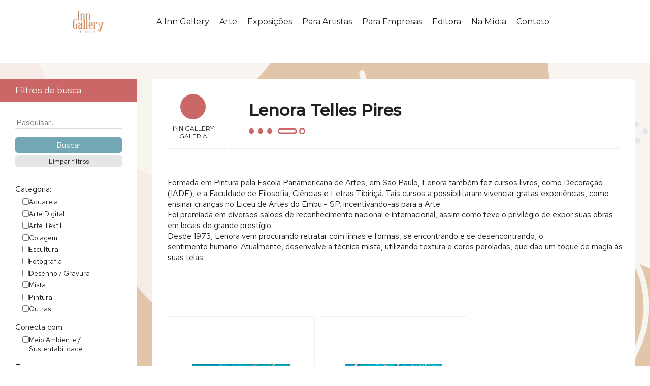

--- FILE ---
content_type: text/html; charset=UTF-8
request_url: https://inngallery.com.br/artist/lenora-telles-pires/
body_size: 54242
content:

<!DOCTYPE html>
<html lang="en">

<head>
    <!-- Google tag (gtag.js) -->
    <script async src="https://www.googletagmanager.com/gtag/js?id=G-T694KGW010"></script>
    <script>
    window.dataLayer = window.dataLayer || [];
    function gtag(){dataLayer.push(arguments);}
    gtag('js', new Date());

    gtag('config', 'G-T694KGW010');
    </script>
    <meta charset="UTF-8">
    <meta http-equiv="X-UA-Compatible" content="IE=edge">
    <meta name="viewport" content="width=device-width, initial-scale=1.0">
    <title>Lenora Telles Pires | Inn Gallery</title>
    <link rel="preconnect" href="https://fonts.googleapis.com">
    <link rel="preconnect" href="https://fonts.gstatic.com" crossorigin>
    <link href="https://fonts.googleapis.com/css2?family=Antonio:wght@500;700&family=Montserrat:ital,wght@0,300;0,400;0,500;1,300;1,400&family=Playfair+Display:wght@400;500&family=Red+Hat+Text:ital,wght@0,400;0,700;1,400&display=swap" rel="stylesheet">
    <link rel="stylesheet" href="https://fonts.googleapis.com/css2?family=Material+Symbols+Outlined:opsz,wght,FILL,GRAD@48,600,0,0" />
    <link rel="stylesheet" href="https://inngallery.com.br/wp-content/themes/inngallery/assets/css/navbar.min.css?v=1.5">
    <link rel="stylesheet" href="https://inngallery.com.br/wp-content/themes/inngallery/assets/css/normalize.min.css?v=1.5">
    <link rel="stylesheet" href="https://inngallery.com.br/wp-content/themes/inngallery/assets/css/main.min.css?v=1.6">
    
    <link rel="preload" fetchpriority="high" as="image" href="https://inngallery.com.br/wp-content/themes/inngallery/assets/img/inngallery-logo-nav.png" type="image/x-png">

    <link rel="stylesheet" href="https://inngallery.com.br/wp-content/themes/inngallery/assets/css/flickity.min.css" media="screen">
    <script src="https://inngallery.com.br/wp-content/themes/inngallery/assets/js/flickity.pkgd.min.js"></script>

    <link rel="icon" href="/favicon.ico" sizes="any">
    <link rel="icon" href="/icons/icon.svg" type="image/svg+xml">
    <link rel="apple-touch-icon" href="/icons/apple-touch-icon.png">

    <meta name='robots' content='max-image-preview:large' />
<link rel="alternate" type="application/rss+xml" title="Feed para Inn Gallery &raquo; Lenora Telles Pires Artista" href="https://inngallery.com.br/artist/lenora-telles-pires/feed/" />
<style id='wp-img-auto-sizes-contain-inline-css' type='text/css'>
img:is([sizes=auto i],[sizes^="auto," i]){contain-intrinsic-size:3000px 1500px}
/*# sourceURL=wp-img-auto-sizes-contain-inline-css */
</style>
<style id='wp-emoji-styles-inline-css' type='text/css'>

	img.wp-smiley, img.emoji {
		display: inline !important;
		border: none !important;
		box-shadow: none !important;
		height: 1em !important;
		width: 1em !important;
		margin: 0 0.07em !important;
		vertical-align: -0.1em !important;
		background: none !important;
		padding: 0 !important;
	}
/*# sourceURL=wp-emoji-styles-inline-css */
</style>
<style id='wp-block-library-inline-css' type='text/css'>
:root{--wp-block-synced-color:#7a00df;--wp-block-synced-color--rgb:122,0,223;--wp-bound-block-color:var(--wp-block-synced-color);--wp-editor-canvas-background:#ddd;--wp-admin-theme-color:#007cba;--wp-admin-theme-color--rgb:0,124,186;--wp-admin-theme-color-darker-10:#006ba1;--wp-admin-theme-color-darker-10--rgb:0,107,160.5;--wp-admin-theme-color-darker-20:#005a87;--wp-admin-theme-color-darker-20--rgb:0,90,135;--wp-admin-border-width-focus:2px}@media (min-resolution:192dpi){:root{--wp-admin-border-width-focus:1.5px}}.wp-element-button{cursor:pointer}:root .has-very-light-gray-background-color{background-color:#eee}:root .has-very-dark-gray-background-color{background-color:#313131}:root .has-very-light-gray-color{color:#eee}:root .has-very-dark-gray-color{color:#313131}:root .has-vivid-green-cyan-to-vivid-cyan-blue-gradient-background{background:linear-gradient(135deg,#00d084,#0693e3)}:root .has-purple-crush-gradient-background{background:linear-gradient(135deg,#34e2e4,#4721fb 50%,#ab1dfe)}:root .has-hazy-dawn-gradient-background{background:linear-gradient(135deg,#faaca8,#dad0ec)}:root .has-subdued-olive-gradient-background{background:linear-gradient(135deg,#fafae1,#67a671)}:root .has-atomic-cream-gradient-background{background:linear-gradient(135deg,#fdd79a,#004a59)}:root .has-nightshade-gradient-background{background:linear-gradient(135deg,#330968,#31cdcf)}:root .has-midnight-gradient-background{background:linear-gradient(135deg,#020381,#2874fc)}:root{--wp--preset--font-size--normal:16px;--wp--preset--font-size--huge:42px}.has-regular-font-size{font-size:1em}.has-larger-font-size{font-size:2.625em}.has-normal-font-size{font-size:var(--wp--preset--font-size--normal)}.has-huge-font-size{font-size:var(--wp--preset--font-size--huge)}.has-text-align-center{text-align:center}.has-text-align-left{text-align:left}.has-text-align-right{text-align:right}.has-fit-text{white-space:nowrap!important}#end-resizable-editor-section{display:none}.aligncenter{clear:both}.items-justified-left{justify-content:flex-start}.items-justified-center{justify-content:center}.items-justified-right{justify-content:flex-end}.items-justified-space-between{justify-content:space-between}.screen-reader-text{border:0;clip-path:inset(50%);height:1px;margin:-1px;overflow:hidden;padding:0;position:absolute;width:1px;word-wrap:normal!important}.screen-reader-text:focus{background-color:#ddd;clip-path:none;color:#444;display:block;font-size:1em;height:auto;left:5px;line-height:normal;padding:15px 23px 14px;text-decoration:none;top:5px;width:auto;z-index:100000}html :where(.has-border-color){border-style:solid}html :where([style*=border-top-color]){border-top-style:solid}html :where([style*=border-right-color]){border-right-style:solid}html :where([style*=border-bottom-color]){border-bottom-style:solid}html :where([style*=border-left-color]){border-left-style:solid}html :where([style*=border-width]){border-style:solid}html :where([style*=border-top-width]){border-top-style:solid}html :where([style*=border-right-width]){border-right-style:solid}html :where([style*=border-bottom-width]){border-bottom-style:solid}html :where([style*=border-left-width]){border-left-style:solid}html :where(img[class*=wp-image-]){height:auto;max-width:100%}:where(figure){margin:0 0 1em}html :where(.is-position-sticky){--wp-admin--admin-bar--position-offset:var(--wp-admin--admin-bar--height,0px)}@media screen and (max-width:600px){html :where(.is-position-sticky){--wp-admin--admin-bar--position-offset:0px}}

/*# sourceURL=wp-block-library-inline-css */
</style><style id='global-styles-inline-css' type='text/css'>
:root{--wp--preset--aspect-ratio--square: 1;--wp--preset--aspect-ratio--4-3: 4/3;--wp--preset--aspect-ratio--3-4: 3/4;--wp--preset--aspect-ratio--3-2: 3/2;--wp--preset--aspect-ratio--2-3: 2/3;--wp--preset--aspect-ratio--16-9: 16/9;--wp--preset--aspect-ratio--9-16: 9/16;--wp--preset--color--black: #000000;--wp--preset--color--cyan-bluish-gray: #abb8c3;--wp--preset--color--white: #ffffff;--wp--preset--color--pale-pink: #f78da7;--wp--preset--color--vivid-red: #cf2e2e;--wp--preset--color--luminous-vivid-orange: #ff6900;--wp--preset--color--luminous-vivid-amber: #fcb900;--wp--preset--color--light-green-cyan: #7bdcb5;--wp--preset--color--vivid-green-cyan: #00d084;--wp--preset--color--pale-cyan-blue: #8ed1fc;--wp--preset--color--vivid-cyan-blue: #0693e3;--wp--preset--color--vivid-purple: #9b51e0;--wp--preset--gradient--vivid-cyan-blue-to-vivid-purple: linear-gradient(135deg,rgb(6,147,227) 0%,rgb(155,81,224) 100%);--wp--preset--gradient--light-green-cyan-to-vivid-green-cyan: linear-gradient(135deg,rgb(122,220,180) 0%,rgb(0,208,130) 100%);--wp--preset--gradient--luminous-vivid-amber-to-luminous-vivid-orange: linear-gradient(135deg,rgb(252,185,0) 0%,rgb(255,105,0) 100%);--wp--preset--gradient--luminous-vivid-orange-to-vivid-red: linear-gradient(135deg,rgb(255,105,0) 0%,rgb(207,46,46) 100%);--wp--preset--gradient--very-light-gray-to-cyan-bluish-gray: linear-gradient(135deg,rgb(238,238,238) 0%,rgb(169,184,195) 100%);--wp--preset--gradient--cool-to-warm-spectrum: linear-gradient(135deg,rgb(74,234,220) 0%,rgb(151,120,209) 20%,rgb(207,42,186) 40%,rgb(238,44,130) 60%,rgb(251,105,98) 80%,rgb(254,248,76) 100%);--wp--preset--gradient--blush-light-purple: linear-gradient(135deg,rgb(255,206,236) 0%,rgb(152,150,240) 100%);--wp--preset--gradient--blush-bordeaux: linear-gradient(135deg,rgb(254,205,165) 0%,rgb(254,45,45) 50%,rgb(107,0,62) 100%);--wp--preset--gradient--luminous-dusk: linear-gradient(135deg,rgb(255,203,112) 0%,rgb(199,81,192) 50%,rgb(65,88,208) 100%);--wp--preset--gradient--pale-ocean: linear-gradient(135deg,rgb(255,245,203) 0%,rgb(182,227,212) 50%,rgb(51,167,181) 100%);--wp--preset--gradient--electric-grass: linear-gradient(135deg,rgb(202,248,128) 0%,rgb(113,206,126) 100%);--wp--preset--gradient--midnight: linear-gradient(135deg,rgb(2,3,129) 0%,rgb(40,116,252) 100%);--wp--preset--font-size--small: 13px;--wp--preset--font-size--medium: 20px;--wp--preset--font-size--large: 36px;--wp--preset--font-size--x-large: 42px;--wp--preset--spacing--20: 0.44rem;--wp--preset--spacing--30: 0.67rem;--wp--preset--spacing--40: 1rem;--wp--preset--spacing--50: 1.5rem;--wp--preset--spacing--60: 2.25rem;--wp--preset--spacing--70: 3.38rem;--wp--preset--spacing--80: 5.06rem;--wp--preset--shadow--natural: 6px 6px 9px rgba(0, 0, 0, 0.2);--wp--preset--shadow--deep: 12px 12px 50px rgba(0, 0, 0, 0.4);--wp--preset--shadow--sharp: 6px 6px 0px rgba(0, 0, 0, 0.2);--wp--preset--shadow--outlined: 6px 6px 0px -3px rgb(255, 255, 255), 6px 6px rgb(0, 0, 0);--wp--preset--shadow--crisp: 6px 6px 0px rgb(0, 0, 0);}:where(.is-layout-flex){gap: 0.5em;}:where(.is-layout-grid){gap: 0.5em;}body .is-layout-flex{display: flex;}.is-layout-flex{flex-wrap: wrap;align-items: center;}.is-layout-flex > :is(*, div){margin: 0;}body .is-layout-grid{display: grid;}.is-layout-grid > :is(*, div){margin: 0;}:where(.wp-block-columns.is-layout-flex){gap: 2em;}:where(.wp-block-columns.is-layout-grid){gap: 2em;}:where(.wp-block-post-template.is-layout-flex){gap: 1.25em;}:where(.wp-block-post-template.is-layout-grid){gap: 1.25em;}.has-black-color{color: var(--wp--preset--color--black) !important;}.has-cyan-bluish-gray-color{color: var(--wp--preset--color--cyan-bluish-gray) !important;}.has-white-color{color: var(--wp--preset--color--white) !important;}.has-pale-pink-color{color: var(--wp--preset--color--pale-pink) !important;}.has-vivid-red-color{color: var(--wp--preset--color--vivid-red) !important;}.has-luminous-vivid-orange-color{color: var(--wp--preset--color--luminous-vivid-orange) !important;}.has-luminous-vivid-amber-color{color: var(--wp--preset--color--luminous-vivid-amber) !important;}.has-light-green-cyan-color{color: var(--wp--preset--color--light-green-cyan) !important;}.has-vivid-green-cyan-color{color: var(--wp--preset--color--vivid-green-cyan) !important;}.has-pale-cyan-blue-color{color: var(--wp--preset--color--pale-cyan-blue) !important;}.has-vivid-cyan-blue-color{color: var(--wp--preset--color--vivid-cyan-blue) !important;}.has-vivid-purple-color{color: var(--wp--preset--color--vivid-purple) !important;}.has-black-background-color{background-color: var(--wp--preset--color--black) !important;}.has-cyan-bluish-gray-background-color{background-color: var(--wp--preset--color--cyan-bluish-gray) !important;}.has-white-background-color{background-color: var(--wp--preset--color--white) !important;}.has-pale-pink-background-color{background-color: var(--wp--preset--color--pale-pink) !important;}.has-vivid-red-background-color{background-color: var(--wp--preset--color--vivid-red) !important;}.has-luminous-vivid-orange-background-color{background-color: var(--wp--preset--color--luminous-vivid-orange) !important;}.has-luminous-vivid-amber-background-color{background-color: var(--wp--preset--color--luminous-vivid-amber) !important;}.has-light-green-cyan-background-color{background-color: var(--wp--preset--color--light-green-cyan) !important;}.has-vivid-green-cyan-background-color{background-color: var(--wp--preset--color--vivid-green-cyan) !important;}.has-pale-cyan-blue-background-color{background-color: var(--wp--preset--color--pale-cyan-blue) !important;}.has-vivid-cyan-blue-background-color{background-color: var(--wp--preset--color--vivid-cyan-blue) !important;}.has-vivid-purple-background-color{background-color: var(--wp--preset--color--vivid-purple) !important;}.has-black-border-color{border-color: var(--wp--preset--color--black) !important;}.has-cyan-bluish-gray-border-color{border-color: var(--wp--preset--color--cyan-bluish-gray) !important;}.has-white-border-color{border-color: var(--wp--preset--color--white) !important;}.has-pale-pink-border-color{border-color: var(--wp--preset--color--pale-pink) !important;}.has-vivid-red-border-color{border-color: var(--wp--preset--color--vivid-red) !important;}.has-luminous-vivid-orange-border-color{border-color: var(--wp--preset--color--luminous-vivid-orange) !important;}.has-luminous-vivid-amber-border-color{border-color: var(--wp--preset--color--luminous-vivid-amber) !important;}.has-light-green-cyan-border-color{border-color: var(--wp--preset--color--light-green-cyan) !important;}.has-vivid-green-cyan-border-color{border-color: var(--wp--preset--color--vivid-green-cyan) !important;}.has-pale-cyan-blue-border-color{border-color: var(--wp--preset--color--pale-cyan-blue) !important;}.has-vivid-cyan-blue-border-color{border-color: var(--wp--preset--color--vivid-cyan-blue) !important;}.has-vivid-purple-border-color{border-color: var(--wp--preset--color--vivid-purple) !important;}.has-vivid-cyan-blue-to-vivid-purple-gradient-background{background: var(--wp--preset--gradient--vivid-cyan-blue-to-vivid-purple) !important;}.has-light-green-cyan-to-vivid-green-cyan-gradient-background{background: var(--wp--preset--gradient--light-green-cyan-to-vivid-green-cyan) !important;}.has-luminous-vivid-amber-to-luminous-vivid-orange-gradient-background{background: var(--wp--preset--gradient--luminous-vivid-amber-to-luminous-vivid-orange) !important;}.has-luminous-vivid-orange-to-vivid-red-gradient-background{background: var(--wp--preset--gradient--luminous-vivid-orange-to-vivid-red) !important;}.has-very-light-gray-to-cyan-bluish-gray-gradient-background{background: var(--wp--preset--gradient--very-light-gray-to-cyan-bluish-gray) !important;}.has-cool-to-warm-spectrum-gradient-background{background: var(--wp--preset--gradient--cool-to-warm-spectrum) !important;}.has-blush-light-purple-gradient-background{background: var(--wp--preset--gradient--blush-light-purple) !important;}.has-blush-bordeaux-gradient-background{background: var(--wp--preset--gradient--blush-bordeaux) !important;}.has-luminous-dusk-gradient-background{background: var(--wp--preset--gradient--luminous-dusk) !important;}.has-pale-ocean-gradient-background{background: var(--wp--preset--gradient--pale-ocean) !important;}.has-electric-grass-gradient-background{background: var(--wp--preset--gradient--electric-grass) !important;}.has-midnight-gradient-background{background: var(--wp--preset--gradient--midnight) !important;}.has-small-font-size{font-size: var(--wp--preset--font-size--small) !important;}.has-medium-font-size{font-size: var(--wp--preset--font-size--medium) !important;}.has-large-font-size{font-size: var(--wp--preset--font-size--large) !important;}.has-x-large-font-size{font-size: var(--wp--preset--font-size--x-large) !important;}
/*# sourceURL=global-styles-inline-css */
</style>

<style id='classic-theme-styles-inline-css' type='text/css'>
/*! This file is auto-generated */
.wp-block-button__link{color:#fff;background-color:#32373c;border-radius:9999px;box-shadow:none;text-decoration:none;padding:calc(.667em + 2px) calc(1.333em + 2px);font-size:1.125em}.wp-block-file__button{background:#32373c;color:#fff;text-decoration:none}
/*# sourceURL=/wp-includes/css/classic-themes.min.css */
</style>
<link rel='stylesheet' id='woocommerce-layout-css' href='https://inngallery.com.br/wp-content/plugins/woocommerce/assets/css/woocommerce-layout.css?ver=7.8.1' type='text/css' media='all' />
<link rel='stylesheet' id='woocommerce-smallscreen-css' href='https://inngallery.com.br/wp-content/plugins/woocommerce/assets/css/woocommerce-smallscreen.css?ver=7.8.1' type='text/css' media='only screen and (max-width: 768px)' />
<link rel='stylesheet' id='woocommerce-general-css' href='https://inngallery.com.br/wp-content/plugins/woocommerce/assets/css/woocommerce.css?ver=7.8.1' type='text/css' media='all' />
<style id='woocommerce-inline-inline-css' type='text/css'>
.woocommerce form .form-row .required { visibility: visible; }
/*# sourceURL=woocommerce-inline-inline-css */
</style>
<link rel='stylesheet' id='dashicons-css' href='https://inngallery.com.br/wp-includes/css/dashicons.min.css?ver=6.9' type='text/css' media='all' />
<script type="text/javascript" src="https://inngallery.com.br/wp-includes/js/jquery/jquery.min.js?ver=3.7.1" id="jquery-core-js"></script>
<script type="text/javascript" src="https://inngallery.com.br/wp-includes/js/jquery/jquery-migrate.min.js?ver=3.4.1" id="jquery-migrate-js"></script>
<link rel="https://api.w.org/" href="https://inngallery.com.br/wp-json/" /><link rel="EditURI" type="application/rsd+xml" title="RSD" href="https://inngallery.com.br/xmlrpc.php?rsd" />
<meta name="generator" content="WordPress 6.9" />
<meta name="generator" content="WooCommerce 7.8.1" />
	<noscript><style>.woocommerce-product-gallery{ opacity: 1 !important; }</style></noscript>
	</head>

<body>
    <nav id="main-nav">
        <div class="bp-container">
            <a href="https://inngallery.com.br">
                <h1 class="nav-logo">Inn Gallery</h1>
            </a>
            <input type="checkbox" id="menu-toggle">
            <ul id="main-menu" class="menu"><li id="menu-item-8064" class="menu-item menu-item-type-custom menu-item-object-custom menu-item-has-children menu-item-8064"><a href="#">A Inn Gallery</a>
<ul class="sub-menu">
	<li id="menu-item-8130" class="menu-item menu-item-type-post_type menu-item-object-page menu-item-has-children menu-item-8130"><a href="https://inngallery.com.br/sobre-a-inn-gallery/">Sobre a Inn Gallery</a>
	<ul class="sub-menu">
		<li id="menu-item-8066" class="menu-item menu-item-type-custom menu-item-object-custom menu-item-has-children menu-item-8066"><a href="#">Sobre as Sócias</a>
		<ul class="sub-menu">
			<li id="menu-item-8094" class="menu-item menu-item-type-post_type menu-item-object-page menu-item-8094"><a href="https://inngallery.com.br/nossa-historia/carmen-pousada/">Carmen Pousada</a></li>
			<li id="menu-item-8093" class="menu-item menu-item-type-post_type menu-item-object-page menu-item-8093"><a href="https://inngallery.com.br/nossa-historia/flavia-coelho/">Flávia Coelho</a></li>
		</ul>
</li>
	</ul>
</li>
	<li id="menu-item-8084" class="menu-item menu-item-type-post_type menu-item-object-page menu-item-8084"><a href="https://inngallery.com.br/nossa-historia/">Nossa História</a></li>
	<li id="menu-item-8083" class="menu-item menu-item-type-post_type menu-item-object-page menu-item-has-children menu-item-8083"><a href="https://inngallery.com.br/nossa-atuacao/">Nossa Atuação</a>
	<ul class="sub-menu">
		<li id="menu-item-8082" class="menu-item menu-item-type-post_type menu-item-object-page menu-item-8082"><a href="https://inngallery.com.br/missao-visao-e-valores/">Missão, Visão e Valores</a></li>
	</ul>
</li>
	<li id="menu-item-8086" class="menu-item menu-item-type-post_type menu-item-object-page menu-item-8086"><a href="https://inngallery.com.br/por-que-arte/">Por que Arte?</a></li>
</ul>
</li>
<li id="menu-item-8072" class="menu-item menu-item-type-custom menu-item-object-custom menu-item-has-children menu-item-8072"><a href="#">Arte</a>
<ul class="sub-menu">
	<li id="menu-item-8111" class="menu-item menu-item-type-post_type menu-item-object-page menu-item-8111"><a href="https://inngallery.com.br/artistas/">Artistas</a></li>
	<li id="menu-item-8091" class="menu-item menu-item-type-post_type menu-item-object-page menu-item-8091"><a href="https://inngallery.com.br/obras/">Obras</a></li>
</ul>
</li>
<li id="menu-item-8134" class="menu-item menu-item-type-post_type menu-item-object-page menu-item-8134"><a href="https://inngallery.com.br/exposicoes/">Exposições</a></li>
<li id="menu-item-8076" class="menu-item menu-item-type-custom menu-item-object-custom menu-item-has-children menu-item-8076"><a href="#">Para Artistas</a>
<ul class="sub-menu">
	<li id="menu-item-8129" class="menu-item menu-item-type-post_type menu-item-object-page menu-item-8129"><a href="https://inngallery.com.br/para-artistas/">Nosso Objetivo</a></li>
	<li id="menu-item-8089" class="menu-item menu-item-type-post_type menu-item-object-page menu-item-8089"><a href="https://inngallery.com.br/para-artistas/nossos-servicos/">Nossos Serviços</a></li>
</ul>
</li>
<li id="menu-item-8085" class="menu-item menu-item-type-post_type menu-item-object-page menu-item-8085"><a href="https://inngallery.com.br/para-empresas/">Para Empresas</a></li>
<li id="menu-item-8090" class="menu-item menu-item-type-post_type menu-item-object-page menu-item-8090"><a href="https://inngallery.com.br/editora/">Editora</a></li>
<li id="menu-item-10045" class="menu-item menu-item-type-custom menu-item-object-custom menu-item-has-children menu-item-10045"><a href="#">Na Mídia</a>
<ul class="sub-menu">
	<li id="menu-item-8128" class="menu-item menu-item-type-post_type menu-item-object-page menu-item-8128"><a href="https://inngallery.com.br/na-midia/">Notícias</a></li>
	<li id="menu-item-10046" class="menu-item menu-item-type-post_type menu-item-object-page menu-item-10046"><a href="https://inngallery.com.br/videos/">Vídeos</a></li>
</ul>
</li>
<li id="menu-item-9962" class="menu-item menu-item-type-custom menu-item-object-custom menu-item-9962"><a href="/#contact">Contato</a></li>
</ul>        </div>
    </nav>
    <script>
        document.addEventListener('DOMContentLoaded', e => {

            const main = document.querySelector('main')
            const navbar = document.getElementById('main-nav')
            const menuToggle = document.getElementById('menu-toggle')

            // create observed element
            let html = '<div class="obs"></div>'
            main.insertAdjacentHTML('afterbegin', html)
            const observedElement = document.querySelector('.obs')

            const observer = new IntersectionObserver(entries => {
                entries.forEach(entry => {
                    if (!menuToggle.checked) {
                        navbar.classList.toggle('pinned', entry.intersectionRect.top <= 80)
                        // console.log(entry.intersectionRect)
                    }
                })
            }, {
                root: null,
                threshold: [0, 0.5, 1],
                rootMargin: "-120px"
            })
            observer.observe(observedElement);

            const contactNav = document.querySelector('#main-nav li a[href="/#contact"]')
            contactNav.addEventListener('click', e => {
                if (menuToggle.checked && window.location.href == window.location.origin + '/') {
                    menuToggle.checked = false
                }

            })
        })
    </script><main data-slug="lenora-telles-pires" class="gallery">
    <div class="gallery-container">
        <section class="search-filters">
            <h3 id="filter-bar">Filtros de busca</h3>
            
<form action="https://inngallery.com.br/obras" method="get" class="searchform">
    <div class="main-search">
        <input type="hidden" name="action" value="filter_products">
        <input type="text" name="search_term" id="searchform__search-field" placeholder="Pesquisar..." value="">
        <input type="submit" value="Buscar">
        <input type="button" class="btn_clear_filters" value="Limpar filtros">
    </div>

    <div class="taxonomy-filters-container" data-colcade="columns: .grid-col, items: .filter-taxonomy-box">
        <!-- columns -->
        <div class="grid-col grid-col--1"></div>
        <div class="grid-col grid-col--2"></div>
        <div class="grid-col grid-col--3"></div>
        <div class="grid-col grid-col--4"></div>
        <!-- items -->
        <div id="searchform__categories" class="filter-taxonomy-box">
            <label class="filter-title">Categoria:</label>
            <div class="filter-options">
                            <div class="checkbox-group">
                <input type="checkbox" name="tax[product_cat][]" id="aquarela"  value="aquarela">
                <label for="aquarela">Aquarela</label>
            </div>
            <div class="checkbox-group">
                <input type="checkbox" name="tax[product_cat][]" id="arte-digital"  value="arte-digital">
                <label for="arte-digital">Arte Digital</label>
            </div>
            <div class="checkbox-group">
                <input type="checkbox" name="tax[product_cat][]" id="arte-textil"  value="arte-textil">
                <label for="arte-textil">Arte Têxtil</label>
            </div>
            <div class="checkbox-group">
                <input type="checkbox" name="tax[product_cat][]" id="colagem"  value="colagem">
                <label for="colagem">Colagem</label>
            </div>
            <div class="checkbox-group">
                <input type="checkbox" name="tax[product_cat][]" id="escultura"  value="escultura">
                <label for="escultura">Escultura</label>
            </div>
            <div class="checkbox-group">
                <input type="checkbox" name="tax[product_cat][]" id="fotografia"  value="fotografia">
                <label for="fotografia">Fotografia</label>
            </div>
            <div class="checkbox-group">
                <input type="checkbox" name="tax[product_cat][]" id="desenho-gravura"  value="desenho-gravura">
                <label for="desenho-gravura">Desenho / Gravura</label>
            </div>
            <div class="checkbox-group">
                <input type="checkbox" name="tax[product_cat][]" id="mista"  value="mista">
                <label for="mista">Mista</label>
            </div>
            <div class="checkbox-group">
                <input type="checkbox" name="tax[product_cat][]" id="pintura"  value="pintura">
                <label for="pintura">Pintura</label>
            </div>
            <div class="checkbox-group">
                <input type="checkbox" name="tax[product_cat][]" id="outras"  value="outras">
                <label for="outras">Outras</label>
            </div>
            </div>
        </div>

        <div class="filter-taxonomy-box">
            <label class="filter-title">Conecta com:</label>
            <div class="filter-options">
                            <div class="checkbox-group">
                <input type="checkbox" name="tax[pa_conceito][]" id="meio-ambiente-sustentabilidade"  value="meio-ambiente-sustentabilidade">
                <label for="meio-ambiente-sustentabilidade">Meio Ambiente / Sustentabilidade</label>
            </div>
            </div>
        </div>

        <div class="filter-taxonomy-box">
            <label class="filter-title">Tema:</label>
            <div class="filter-options">
                            <div class="checkbox-group">
                <input type="checkbox" name="tax[pa_tema][]" id="abstrato"  value="abstrato">
                <label for="abstrato">Abstrato</label>
            </div>
            <div class="checkbox-group">
                <input type="checkbox" name="tax[pa_tema][]" id="animal"  value="animal">
                <label for="animal">Animal</label>
            </div>
            <div class="checkbox-group">
                <input type="checkbox" name="tax[pa_tema][]" id="cultura"  value="cultura">
                <label for="cultura">Cultura</label>
            </div>
            <div class="checkbox-group">
                <input type="checkbox" name="tax[pa_tema][]" id="figurativo-escultura"  value="figurativo-escultura">
                <label for="figurativo-escultura">Figurativo (escultura)</label>
            </div>
            <div class="checkbox-group">
                <input type="checkbox" name="tax[pa_tema][]" id="geometrico"  value="geometrico">
                <label for="geometrico">Geométrico</label>
            </div>
            <div class="checkbox-group">
                <input type="checkbox" name="tax[pa_tema][]" id="natureza"  value="natureza">
                <label for="natureza">Natureza</label>
            </div>
            <div class="checkbox-group">
                <input type="checkbox" name="tax[pa_tema][]" id="objeto"  value="objeto">
                <label for="objeto">Objeto</label>
            </div>
            <div class="checkbox-group">
                <input type="checkbox" name="tax[pa_tema][]" id="paisagem"  value="paisagem">
                <label for="paisagem">Paisagem</label>
            </div>
            <div class="checkbox-group">
                <input type="checkbox" name="tax[pa_tema][]" id="pessoas"  value="pessoas">
                <label for="pessoas">Pessoas</label>
            </div>
            <div class="checkbox-group">
                <input type="checkbox" name="tax[pa_tema][]" id="urbano-arquitetura"  value="urbano-arquitetura">
                <label for="urbano-arquitetura">Urbano / Arquitetura</label>
            </div>
            </div>
        </div>

        <div class="filter-taxonomy-box">
            <label class="filter-title">Cor:</label>
            <div class="filter-options">
                            <div class="checkbox-group">
                <input type="checkbox" name="tax[pa_cor][]" id="colorido"  value="colorido">
                <label for="colorido">Colorido</label>
            </div>
            <div class="checkbox-group">
                <input type="checkbox" name="tax[pa_cor][]" id="monocromatico"  value="monocromatico">
                <label for="monocromatico">Monocromático</label>
            </div>
            <div class="checkbox-group">
                <input type="checkbox" name="tax[pa_cor][]" id="preto-e-branco"  value="preto-e-branco">
                <label for="preto-e-branco">Preto e branco</label>
            </div>
            </div>
        </div>

        <div class="filter-taxonomy-box">
            <label class="filter-title">Formato:</label>
            <div class="filter-options">
                            <div class="checkbox-group">
                <input type="checkbox" name="tax[pa_formato][]" id="horizontal"  value="horizontal">
                <label for="horizontal">Horizontal</label>
            </div>
            <div class="checkbox-group">
                <input type="checkbox" name="tax[pa_formato][]" id="outros"  value="outros">
                <label for="outros">Outros</label>
            </div>
            <div class="checkbox-group">
                <input type="checkbox" name="tax[pa_formato][]" id="quadrado"  value="quadrado">
                <label for="quadrado">Quadrado</label>
            </div>
            <div class="checkbox-group">
                <input type="checkbox" name="tax[pa_formato][]" id="vertical"  value="vertical">
                <label for="vertical">Vertical</label>
            </div>
            </div>
        </div>

        <div id="searchform__material" class="filter-taxonomy-box">
            <label class="filter-title">Material (escultura):</label>
            <div class="filter-options">
                            <div class="checkbox-group">
                <input type="checkbox" name="tax[pa_material-escultura][]" id="acrilico"  value="acrilico">
                <label for="acrilico">Acrílico</label>
            </div>
            <div class="checkbox-group">
                <input type="checkbox" name="tax[pa_material-escultura][]" id="aco"  value="aco">
                <label for="aco">Aço</label>
            </div>
            <div class="checkbox-group">
                <input type="checkbox" name="tax[pa_material-escultura][]" id="aluminio"  value="aluminio">
                <label for="aluminio">Alumínio</label>
            </div>
            <div class="checkbox-group">
                <input type="checkbox" name="tax[pa_material-escultura][]" id="bronze"  value="bronze">
                <label for="bronze">Bronze</label>
            </div>
            <div class="checkbox-group">
                <input type="checkbox" name="tax[pa_material-escultura][]" id="ceramica"  value="ceramica">
                <label for="ceramica">Cerâmica</label>
            </div>
            <div class="checkbox-group">
                <input type="checkbox" name="tax[pa_material-escultura][]" id="cobre"  value="cobre">
                <label for="cobre">Cobre</label>
            </div>
            <div class="checkbox-group">
                <input type="checkbox" name="tax[pa_material-escultura][]" id="ferro"  value="ferro">
                <label for="ferro">Ferro</label>
            </div>
            <div class="checkbox-group">
                <input type="checkbox" name="tax[pa_material-escultura][]" id="fibra-de-vidro"  value="fibra-de-vidro">
                <label for="fibra-de-vidro">Fibra de Vidro</label>
            </div>
            <div class="checkbox-group">
                <input type="checkbox" name="tax[pa_material-escultura][]" id="gesso"  value="gesso">
                <label for="gesso">Gesso</label>
            </div>
            <div class="checkbox-group">
                <input type="checkbox" name="tax[pa_material-escultura][]" id="madeira"  value="madeira">
                <label for="madeira">Madeira</label>
            </div>
            <div class="checkbox-group">
                <input type="checkbox" name="tax[pa_material-escultura][]" id="metal"  value="metal">
                <label for="metal">Metal</label>
            </div>
            <div class="checkbox-group">
                <input type="checkbox" name="tax[pa_material-escultura][]" id="outros"  value="outros">
                <label for="outros">Outros</label>
            </div>
            <div class="checkbox-group">
                <input type="checkbox" name="tax[pa_material-escultura][]" id="pedra"  value="pedra">
                <label for="pedra">Pedra</label>
            </div>
            <div class="checkbox-group">
                <input type="checkbox" name="tax[pa_material-escultura][]" id="resina"  value="resina">
                <label for="resina">Resina</label>
            </div>
            <div class="checkbox-group">
                <input type="checkbox" name="tax[pa_material-escultura][]" id="terracota"  value="terracota">
                <label for="terracota">Terracota</label>
            </div>
            </div>
        </div>

        <div id="searchform__tecnica" class="filter-taxonomy-box">
            <label class="filter-title">Técnica (pintura):</label>
            <div class="filter-options">
                            <div class="checkbox-group">
                <input type="checkbox" name="tax[pa_tecnica][]" id="mista"  value="mista">
                <label for="mista">Mista</label>
            </div>
            <div class="checkbox-group">
                <input type="checkbox" name="tax[pa_tecnica][]" id="outras"  value="outras">
                <label for="outras">Outras</label>
            </div>
            <div class="checkbox-group">
                <input type="checkbox" name="tax[pa_tecnica][]" id="tinta-a-oleo"  value="tinta-a-oleo">
                <label for="tinta-a-oleo">Tinta a Óleo</label>
            </div>
            <div class="checkbox-group">
                <input type="checkbox" name="tax[pa_tecnica][]" id="tinta-acrilica"  value="tinta-acrilica">
                <label for="tinta-acrilica">Tinta Acrílica</label>
            </div>
            </div>
        </div>

        <div class="filter-taxonomy-box">
            <label class="filter-title">Tamanho:</label>
            <div class="filter-options">
                <div class="checkbox-group">
                    <input type="checkbox" name="meta[_size][]" id="size-sm" value="0,40" >
                    <label for="size-sm">Pequeno <span>(&lt; 40cm)</span></label>
                </div>
                <div class="checkbox-group">
                    <input type="checkbox" name="meta[_size][]" id="size-mid" value="41,100" >
                    <label for="size-mid">Médio <span>(40cm-100cm)</span></label>
                </div>
                <div class="checkbox-group">
                    <input type="checkbox" name="meta[_size][]" id="size-lg" value="101,200" >
                    <label for="size-lg">Grande <span>(100cm-200cm)</span></label>
                </div>
                <div class="checkbox-group">
                    <input type="checkbox" name="meta[_size][]" id="size-xl" value="201,10000" >
                    <label for="size-xl">Extra Grande <span>(&gt; 200cm)</span></label>
                </div>
            </div>
        </div>

        <div class="filter-taxonomy-box">
            <label class="filter-title">Valor:</label>
            <div class="filter-options">
                <div class="checkbox-group">
                    <input type="radio" name="meta[_price]" id="price__any" value="" checked>
                    <label for="price__any">Qualquer valor</label>
                </div>
                <div class="checkbox-group">
                    <input type="radio" name="meta[_price]" id="price__up-to-1000" value="1000" >
                    <label for="price__up-to-1000">Até R$1.000</label>
                </div>
                <div class="checkbox-group">
                    <input type="radio" name="meta[_price]" id="price__up-to-5000" value="5000" >
                    <label for="price__up-to-5000">Até R$5.000</label>
                </div>
                <div class="checkbox-group">
                    <input type="radio" name="meta[_price]" id="price__up-to-10000" value="10000" >
                    <label for="price__up-to-10000">Até R$10.000</label>
                </div>
                <div class="checkbox-group">
                    <input type="radio" name="meta[_price]" id="price__above-10000" value="above_10000" >
                    <label for="price__above-10000">Mais de R$10.000</label>
                </div>
            </div>
        </div>
    </div>

    <!-- <input type="submit" value="Buscar">
    <input type="button" class="btn_clear_filters" value="Limpar filtros"> -->

</form>

<script>
    (function() {
        const form = document.querySelector('.searchform')
        const search_text_input = document.getElementById('searchform__search-field')
        const category_checkboxes = document.querySelectorAll('#searchform__categories input[type=checkbox]')
        const materials_section_box = document.getElementById('searchform__material')
        const techniques_section_box = document.getElementById('searchform__tecnica')
        const filters = document.querySelectorAll('input[type=checkbox], input[type=radio]')
        const clearBtns = document.querySelectorAll('.btn_clear_filters')
        const filterBar = document.getElementById('filter-bar')

        // Unchecks any passed checkbox or radio button
        function uncheck(elm) {
            elm.checked = false
            elm.dispatchEvent(new Event('change'));
        }

        // Click event for the "Clear all filters" buttons
        // - unchecks all checkboxes/radios
        // - clears the text field
        // - un-disables any disabled filters
        clearBtns.forEach(btn => {
            btn.addEventListener('click', e => {
                e.preventDefault();
                filters.forEach(f => uncheck(f))
                search_text_input.value = ''
                materials_section_box.classList.remove('disabled')
                techniques_section_box.classList.remove('disabled')

                document.getElementById('price__any').checked = true
                document.getElementById('price__any') / dispatchEvent(new Event('change'))
            })
        })

        // Disable Materials and Techniques filters if:
        // 1. A category or group of categories is selected not containing Escultura/Pintura
        function disable_filters_if_not_relevant() {
            let checked = [...category_checkboxes].filter(el => el.checked).map(el => el.id)

            materials_section_box.classList.remove('disabled')
            techniques_section_box.classList.remove('disabled')

            if (checked.length == 0) return

            if (!checked.includes('escultura')) {
                materials_section_box.classList.add('disabled')
                materials_section_box.querySelectorAll('input').forEach(el => uncheck(el))
            }
            if (!checked.includes('pintura')) {
                techniques_section_box.classList.add('disabled')
                techniques_section_box.querySelectorAll('input').forEach(el => uncheck(el))
            }
        }
        category_checkboxes.forEach(el => {
            el.addEventListener('click', disable_filters_if_not_relevant)
        })
        // run once at load
        disable_filters_if_not_relevant()


        if (filterBar) {
            filterBar.addEventListener('click', e => {
                form.classList.toggle('expand')
                if (ignoreIntersection) {
                    window.scrollTo(0, 0)
                }
                ignoreIntersection = true
            })

            // create observed element
            let html = '<div class="filter-bar__obs"></div>'
            form.insertAdjacentHTML('afterend', html)
            const filterBar_obsEl = document.querySelector('.filter-bar__obs')

            let ignoreIntersection = true
            const filterBar_observer = new IntersectionObserver(entries => {
                entries.forEach(entry => {
                    if (form.classList.contains('expand')) {
                        if (ignoreIntersection) {
                            ignoreIntersection = false
                        } else {
                            form.classList.toggle('expand', false)
                            ignoreIntersection = true
                        }
                    }
                })
            }, {
                root: document.querySelector('search-filters'),
                // threshold: [1],
                rootMargin: "-80px"
            })
            filterBar_observer.observe(form);
        }
    })();
</script>

        </section>
        <section class="content bp-container">
            <header>
                <div class="marker">
                    <a href="https://inngallery.com.br/artes">
                        <div class="circle"></div>
                    </a>
                    <div aria-hidden="true">Inn Gallery<br>Galeria</div>
                </div>
                <div class="title">
                    <h1>Lenora Telles Pires</h1>
                </div>
            </header>
                        <article>
                <div class="artist-bio">
                    <p>Formada em Pintura pela Escola Panamericana de Artes, em São Paulo, Lenora também fez cursos livres, como Decoração (IADE), e a Faculdade de Filosofia, Ciências e Letras Tibiriçá. Tais cursos a possibilitaram vivenciar gratas experiências, como ensinar crianças no Liceu de Artes do Embu - SP, incentivando-as para a Arte.<br />
Foi premiada em diversos salões de reconhecimento nacional e internacional, assim como teve o privilégio de expor suas obras em locais de grande prestígio.<br />
Desde 1973, Lenora vem procurando retratar com linhas e formas, se encontrando e se desencontrando, o<br />
sentimento humano. Atualmente, desenvolve a técnica mista, utilizando textura e cores peroladas, que dão um toque de magia às suas telas.</p>
            </div>
            </article>
                            <div class="pagination">
        <ul class="pagination-links" role="navigation"><li><a href="https://inngallery.com.br/artist/lenora-telles-pires/" class="page-numbers current">1</a></li></ul>    </div>
    <div class="results-container no-colcade" data-colcade="columns: .grid-col, items: .product-card">
        <!-- columns -->
        <div class="grid-col grid-col--1"></div>
        <div class="grid-col grid-col--2"></div>
        <div class="grid-col grid-col--3"></div>
        <!-- items -->
        
            <article class="product-card" data-id="7305" data-sku="5750" data-title="Águas Marinhas II">
                <a href="https://inngallery.com.br/obra/aguas-marinhas-ii/">
                                            <img src="https://inngallery.com.br/wp-content/uploads/2023/05/61357b53d5ed2481ff0197865c094d6b-300x251.jpg" alt="Águas Marinhas II">
                                    </a>
                <div class="card-details">
                    <a class="category-tag" href="https://inngallery.com.br/category/pintura">Pintura</a>
                    <h4>Águas Marinhas II</h4>
                    <a class="artist-link" href="https://inngallery.com.br/artist/lenora-telles-pires">Lenora Telles Pires</a>
                    <span class="product-price">Sob consulta</span>
                    <span class="product-size">
                        50 x 60 cm                    </span>
                </div>
            </article>

        
            <article class="product-card" data-id="7306" data-sku="5751" data-title="Águas Marinhas I">
                <a href="https://inngallery.com.br/obra/aguas-marinhas-i/">
                                            <img src="https://inngallery.com.br/wp-content/uploads/2023/05/7f78ca4e905fd0c24eca86f97c472a3a-300x249.jpg" alt="Águas Marinhas I">
                                    </a>
                <div class="card-details">
                    <a class="category-tag" href="https://inngallery.com.br/category/pintura">Pintura</a>
                    <h4>Águas Marinhas I</h4>
                    <a class="artist-link" href="https://inngallery.com.br/artist/lenora-telles-pires">Lenora Telles Pires</a>
                    <span class="product-price">Sob consulta</span>
                    <span class="product-size">
                        50 x 60 cm                    </span>
                </div>
            </article>

            </div>
    <div class="page-load-status">
        <div class="loader-ellips infinite-scroll-request">
            <span class="loader-ellips__dot"></span>
            <span class="loader-ellips__dot"></span>
            <span class="loader-ellips__dot"></span>
            <span class="loader-ellips__dot"></span>
        </div>
        <div class="infinite-scroll-last">
            <div class="loader-ellips">
                <span class=" last_page__dot"></span>
            </div>
        </div>
        <p class="infinite-scroll-error">No more pages to load</p>
    </div>
    <div class="pagination">
        <ul class="pagination-links" role="navigation"><li><a href="https://inngallery.com.br/artist/lenora-telles-pires/" class="page-numbers current">1</a></li></ul>    </div>
    <script src="https://inngallery.com.br/wp-content/themes/inngallery/assets/js/infinite-scroll.pkgd.min.js"></script>
            <script>
            (function() {
                function hideNavigation() {
                    document.querySelectorAll('.pagination').forEach(el => el.hidden = true)
                }
                try {
                    const infScroll = new InfiniteScroll('.results-container', {
                        // options
                        path: '.pagination-next',
                        append: '.product-card',
                        history: false,
                        status: '.page-load-status',
                        onInit: hideNavigation,
                        scrollThreshold: 500
                        // hideNav: '.pagination'

                    });
                } catch (error) {
                    console.log(error)
                }
                // If only 1 page, infScroll doesn't run, so neither does hideNavigation.
                // In that case, check if there's only one page and hide navigation if so.
                let pagination_containers = document.querySelectorAll('.pagination');
                if (pagination_containers[0].children[0].childElementCount < 2) {
                    pagination_containers.forEach(el => el.hidden = true)
                    let html = `<div class="loader-ellips"><span class=" last_page__dot"></span></div>`
                    pagination_containers[1].parentElement.insertAdjacentHTML('beforeend', html)
                }
            })();
        </script>
            </section>
    </div>
</main>

<footer>
    <div class="bp-container">
        <span class="link-instagram">
            <a href="https://www.instagram.com/inngallery.br/" target="_blank">@inngallery.br</a>
        </span>
        <span class="logo">Inn Gallery</span>
    </div>
</footer>
</body>
<script type="speculationrules">
{"prefetch":[{"source":"document","where":{"and":[{"href_matches":"/*"},{"not":{"href_matches":["/wp-*.php","/wp-admin/*","/wp-content/uploads/*","/wp-content/*","/wp-content/plugins/*","/wp-content/themes/inngallery/*","/*\\?(.+)"]}},{"not":{"selector_matches":"a[rel~=\"nofollow\"]"}},{"not":{"selector_matches":".no-prefetch, .no-prefetch a"}}]},"eagerness":"conservative"}]}
</script>
<script type="text/javascript" src="https://inngallery.com.br/wp-content/plugins/woocommerce/assets/js/jquery-blockui/jquery.blockUI.min.js?ver=2.7.0-wc.7.8.1" id="jquery-blockui-js"></script>
<script type="text/javascript" id="wc-add-to-cart-js-extra">
/* <![CDATA[ */
var wc_add_to_cart_params = {"ajax_url":"/wp-admin/admin-ajax.php","wc_ajax_url":"/?wc-ajax=%%endpoint%%","i18n_view_cart":"View cart","cart_url":"https://inngallery.com.br/carrinho/","is_cart":"","cart_redirect_after_add":"no"};
//# sourceURL=wc-add-to-cart-js-extra
/* ]]> */
</script>
<script type="text/javascript" src="https://inngallery.com.br/wp-content/plugins/woocommerce/assets/js/frontend/add-to-cart.min.js?ver=7.8.1" id="wc-add-to-cart-js"></script>
<script type="text/javascript" src="https://inngallery.com.br/wp-content/plugins/woocommerce/assets/js/js-cookie/js.cookie.min.js?ver=2.1.4-wc.7.8.1" id="js-cookie-js"></script>
<script type="text/javascript" id="woocommerce-js-extra">
/* <![CDATA[ */
var woocommerce_params = {"ajax_url":"/wp-admin/admin-ajax.php","wc_ajax_url":"/?wc-ajax=%%endpoint%%"};
//# sourceURL=woocommerce-js-extra
/* ]]> */
</script>
<script type="text/javascript" src="https://inngallery.com.br/wp-content/plugins/woocommerce/assets/js/frontend/woocommerce.min.js?ver=7.8.1" id="woocommerce-js"></script>
<script id="wp-emoji-settings" type="application/json">
{"baseUrl":"https://s.w.org/images/core/emoji/17.0.2/72x72/","ext":".png","svgUrl":"https://s.w.org/images/core/emoji/17.0.2/svg/","svgExt":".svg","source":{"concatemoji":"https://inngallery.com.br/wp-includes/js/wp-emoji-release.min.js?ver=6.9"}}
</script>
<script type="module">
/* <![CDATA[ */
/*! This file is auto-generated */
const a=JSON.parse(document.getElementById("wp-emoji-settings").textContent),o=(window._wpemojiSettings=a,"wpEmojiSettingsSupports"),s=["flag","emoji"];function i(e){try{var t={supportTests:e,timestamp:(new Date).valueOf()};sessionStorage.setItem(o,JSON.stringify(t))}catch(e){}}function c(e,t,n){e.clearRect(0,0,e.canvas.width,e.canvas.height),e.fillText(t,0,0);t=new Uint32Array(e.getImageData(0,0,e.canvas.width,e.canvas.height).data);e.clearRect(0,0,e.canvas.width,e.canvas.height),e.fillText(n,0,0);const a=new Uint32Array(e.getImageData(0,0,e.canvas.width,e.canvas.height).data);return t.every((e,t)=>e===a[t])}function p(e,t){e.clearRect(0,0,e.canvas.width,e.canvas.height),e.fillText(t,0,0);var n=e.getImageData(16,16,1,1);for(let e=0;e<n.data.length;e++)if(0!==n.data[e])return!1;return!0}function u(e,t,n,a){switch(t){case"flag":return n(e,"\ud83c\udff3\ufe0f\u200d\u26a7\ufe0f","\ud83c\udff3\ufe0f\u200b\u26a7\ufe0f")?!1:!n(e,"\ud83c\udde8\ud83c\uddf6","\ud83c\udde8\u200b\ud83c\uddf6")&&!n(e,"\ud83c\udff4\udb40\udc67\udb40\udc62\udb40\udc65\udb40\udc6e\udb40\udc67\udb40\udc7f","\ud83c\udff4\u200b\udb40\udc67\u200b\udb40\udc62\u200b\udb40\udc65\u200b\udb40\udc6e\u200b\udb40\udc67\u200b\udb40\udc7f");case"emoji":return!a(e,"\ud83e\u1fac8")}return!1}function f(e,t,n,a){let r;const o=(r="undefined"!=typeof WorkerGlobalScope&&self instanceof WorkerGlobalScope?new OffscreenCanvas(300,150):document.createElement("canvas")).getContext("2d",{willReadFrequently:!0}),s=(o.textBaseline="top",o.font="600 32px Arial",{});return e.forEach(e=>{s[e]=t(o,e,n,a)}),s}function r(e){var t=document.createElement("script");t.src=e,t.defer=!0,document.head.appendChild(t)}a.supports={everything:!0,everythingExceptFlag:!0},new Promise(t=>{let n=function(){try{var e=JSON.parse(sessionStorage.getItem(o));if("object"==typeof e&&"number"==typeof e.timestamp&&(new Date).valueOf()<e.timestamp+604800&&"object"==typeof e.supportTests)return e.supportTests}catch(e){}return null}();if(!n){if("undefined"!=typeof Worker&&"undefined"!=typeof OffscreenCanvas&&"undefined"!=typeof URL&&URL.createObjectURL&&"undefined"!=typeof Blob)try{var e="postMessage("+f.toString()+"("+[JSON.stringify(s),u.toString(),c.toString(),p.toString()].join(",")+"));",a=new Blob([e],{type:"text/javascript"});const r=new Worker(URL.createObjectURL(a),{name:"wpTestEmojiSupports"});return void(r.onmessage=e=>{i(n=e.data),r.terminate(),t(n)})}catch(e){}i(n=f(s,u,c,p))}t(n)}).then(e=>{for(const n in e)a.supports[n]=e[n],a.supports.everything=a.supports.everything&&a.supports[n],"flag"!==n&&(a.supports.everythingExceptFlag=a.supports.everythingExceptFlag&&a.supports[n]);var t;a.supports.everythingExceptFlag=a.supports.everythingExceptFlag&&!a.supports.flag,a.supports.everything||((t=a.source||{}).concatemoji?r(t.concatemoji):t.wpemoji&&t.twemoji&&(r(t.twemoji),r(t.wpemoji)))});
//# sourceURL=https://inngallery.com.br/wp-includes/js/wp-emoji-loader.min.js
/* ]]> */
</script>
</html>

--- FILE ---
content_type: text/css
request_url: https://inngallery.com.br/wp-content/themes/inngallery/assets/css/navbar.min.css?v=1.5
body_size: 6068
content:
@import"https://fonts.googleapis.com/css2?family=Material+Symbols+Outlined:opsz,wght,FILL,GRAD@20..48,100..700,0..1,-50..200";nav#main-nav{padding-block:20px;background-color:#fff;z-index:99;position:fixed;width:100%;height:125px;transition:all .3s}@media(max-width: 992px){nav#main-nav{height:120px;overflow-y:hidden;transition:all .3s}}nav#main-nav.pinned{padding-block:5px;box-shadow:0 2px 10px rgba(0,0,0,0.2117647059);height:70px}nav#main-nav.pinned a:has(.nav-logo){height:70px}@media(max-width: 992px){nav#main-nav.pinned a:has(.nav-logo){height:50px}}nav#main-nav.pinned .nav-logo{transform:scale(0.7);transform-origin:50% 30%}@media(max-width: 992px){nav#main-nav.pinned .nav-logo{transform:scale(0.75);transform-origin:50% 10%}}nav#main-nav.pinned #menu-toggle{transform:none}nav#main-nav.pinned>div{height:60px}nav#main-nav>div{padding-inline:30px;display:flex;align-items:center}@media(max-width: 992px){nav#main-nav>div{padding-inline:0;width:100vw;display:grid;grid-template-columns:90px auto;grid-template-rows:62px auto;grid-template-areas:"logo   toggle" "ul     ul";align-items:center}}nav#main-nav>div .nav-logo{text-indent:-9999px;width:100px;background-image:url("../img/inngallery-logo-nav.png");background-size:contain;background-repeat:no-repeat;margin-block:0;margin-right:10px;transition:transform .2s;transform-origin:top;aspect-ratio:136/98}@media only screen and (-webkit-min-device-pixel-ratio: 2),only screen and (min-device-pixel-ratio: 2),only screen and (min-resolution: 192dpi),only screen and (min-resolution: 2dppx){nav#main-nav>div .nav-logo{background-image:url("../img/inngallery-logo-nav@2x.png")}}@media(max-width: 767px){nav#main-nav>div .nav-logo{margin-inline:30px}}@media(max-width: 992px){nav#main-nav>div .nav-logo{width:90px}}nav#main-nav>div #menu-toggle{-webkit-appearance:none;-moz-appearance:none;appearance:none;display:none;margin-inline:30px;justify-self:self-end;transform:translateY(10px)}nav#main-nav>div #menu-toggle::after{font-family:"Material Symbols Outlined";font-weight:normal;font-style:normal;font-size:24px;line-height:1;letter-spacing:normal;text-transform:none;display:inline-block;white-space:nowrap;word-wrap:normal;direction:ltr;-webkit-font-feature-settings:"liga";-webkit-font-smoothing:antialiased;font-size:30px;content:""}nav#main-nav>div #menu-toggle:checked+ul{display:flex}@media(max-width: 992px){nav#main-nav>div #menu-toggle{display:block}}nav#main-nav>div ul{list-style:none;padding:0}nav#main-nav>div>ul{display:flex;margin:0 auto;justify-content:space-between;font-family:"Montserrat",sans-serif;font-weight:400}@media(max-width: 992px){nav#main-nav>div>ul{grid-area:ul;align-self:self-start;width:100%;flex-direction:column;justify-content:flex-start;font-size:2em;padding-top:100px}nav#main-nav>div>ul>li{padding-inline:30px}}nav#main-nav>div>ul>li:hover{background-color:#e5e6e7}nav#main-nav>div>ul>li:hover>ul{display:flex}nav#main-nav>div>ul a{display:inline-block;padding:10px 10px;color:#231f20;text-decoration:none}nav#main-nav>div>ul ul{display:none;position:absolute;flex-direction:column;align-items:stretch;font-size:.9em;min-width:160px;width:-moz-max-content;width:max-content;background:#dddedf;background:rgba(221,222,223,.75);-webkit-backdrop-filter:blur(10px);backdrop-filter:blur(10px);z-index:100}nav#main-nav>div>ul ul li{position:relative}nav#main-nav>div>ul ul li:hover{background-color:#808184;color:#f8f4ef}nav#main-nav>div>ul ul li:hover>ul{display:flex}nav#main-nav>div>ul ul a{width:100%;border:none;color:inherit}nav#main-nav>div>ul ul a:hover{color:#f8f4ef}nav#main-nav>div>ul ul ul{top:0;left:100%;background-color:#808184}nav#main-nav>div>ul ul ul a{color:#f8f4ef}nav#main-nav>div>ul ul ul a:hover{background-color:#403f41}nav#main-nav:has(#menu-toggle:checked){position:fixed;top:0;width:100vw;height:100vh;background-color:#f8f4ef;overflow:hidden}nav#main-nav:has(#menu-toggle:checked).pinned{padding-top:30px}nav#main-nav:has(#menu-toggle:checked).pinned .nav-logo{transform:scale(1)}nav#main-nav:has(#menu-toggle:checked)>div{height:100vh;margin-top:10px}nav#main-nav:has(#menu-toggle:checked)>div>a,nav#main-nav:has(#menu-toggle:checked)>div>input{margin-bottom:20px}nav#main-nav:has(#menu-toggle:checked)>div #menu-toggle::after{content:""}nav#main-nav:has(#menu-toggle:checked)>div>ul{height:calc(100vh - 120px);padding-bottom:20vh;overflow-y:scroll}nav#main-nav:has(#menu-toggle:checked)>div>ul ul{position:relative;background-color:rgba(0,0,0,0);-webkit-backdrop-filter:none;backdrop-filter:none;width:100%;font-size:.75em}nav#main-nav:has(#menu-toggle:checked)>div>ul ul li{padding-left:40px;margin-inline:-30px}nav#main-nav:has(#menu-toggle:checked)>div>ul ul li a{color:unset;background-color:unset}nav#main-nav:has(#menu-toggle:checked)>div>ul ul ul{top:unset;left:unset;font-size:.8em}nav#main-nav:has(#menu-toggle:checked)::before{content:" ";background-image:url(../img/nav-deco-1.svg);display:block;background-size:contain;width:100vw;aspect-ratio:521/380;position:absolute;bottom:-45vh;right:-16vw;transform:rotate(-270deg);transform-origin:0 41px;animation:rotate-deco .6s ease-in-out forwards;z-index:999;opacity:0}@media(max-width: 767px){nav#main-nav:has(#menu-toggle:checked)::before{width:120vw;bottom:-25vh;right:-16vw}}nav#main-nav:has(#menu-toggle:checked)::after{content:" ";background-image:url(../img/nav-deco-2.svg);display:block;background-size:contain;width:33vw;aspect-ratio:212/186;position:absolute;bottom:12vh;right:2vw;transform:rotate(-270deg);transform-origin:-80vw 41px;animation:rotate-deco .7s ease-in-out .1s forwards;z-index:999}@media(max-width: 767px){nav#main-nav:has(#menu-toggle:checked)::after{width:51vw;bottom:6vh;right:-3vw}}body:has(#menu-toggle:checked){height:100vh;overflow-y:hidden}@keyframes rotate-deco{to{opacity:1;transform:rotate(-360deg)}}body.customize-support nav#main-nav{top:32px}@media(max-width: 767px){body.customize-support nav#main-nav{top:46px}}body.customize-support nav#main-nav.pinned{top:32px}@media(max-width: 992px){body.customize-support nav#main-nav.pinned{top:32px}}@media(max-width: 767px){body.customize-support nav#main-nav.pinned{top:0}}/*# sourceMappingURL=navbar.min.css.map */

--- FILE ---
content_type: text/css
request_url: https://inngallery.com.br/wp-content/themes/inngallery/assets/css/main.min.css?v=1.6
body_size: 36213
content:
@import"https://fonts.googleapis.com/css2?family=Material+Symbols+Outlined:opsz,wght,FILL,GRAD@20..48,100..700,0..1,-50..200";a.link-button,a.inngallery-styled-button{--bg-color:#AC9077;--hover-color: #231F20;--reduced-width: 1.25em;display:inline-block;padding:5px 15px;position:relative;box-sizing:border-box;background-color:var(--bg-color);color:#f8f4ef;font-family:"Playfair Display",serif;font-weight:500;font-size:1.2em;text-decoration:none}a.link-button::after,a.inngallery-styled-button::after{font-family:"Material Symbols Outlined";font-weight:normal;font-style:normal;font-size:24px;line-height:1;letter-spacing:normal;text-transform:none;display:inline-block;white-space:nowrap;word-wrap:normal;direction:ltr;-webkit-font-feature-settings:"liga";-webkit-font-smoothing:antialiased;content:"";position:absolute;top:0;left:100%;height:100%;display:flex;justify-content:flex-end;box-sizing:border-box;width:1.7em;padding-right:.3em;align-items:center;background-color:#fff;border:1px solid var(--bg-color);color:#231f20;font-size:1em;transition:all .5s}a.link-button:hover,a.inngallery-styled-button:hover{background-color:var(--hover-color);cursor:pointer}a.link-button:hover::after,a.inngallery-styled-button:hover::after{background-color:var(--bg-color);color:#f8f4ef;width:var(--reduced-width);animation:pushpush .9s infinite .3s}a.link-button[data-color=black],a.inngallery-styled-button[data-color=black]{--bg-color: #231F20;--hover-color: #AC9077}a.link-button[data-color=black]::after,a.inngallery-styled-button[data-color=black]::after{border:1px solid #231f20}a.link-button[data-color=orange],a.inngallery-styled-button[data-color=orange]{--bg-color: #D07F47}a.link-button[data-color=red],a.inngallery-styled-button[data-color=red]{--bg-color: #CB6767}a.link-button[data-color=light-pink],a.inngallery-styled-button[data-color=light-pink]{--bg-color: #F5ECE7;font-family:"Red Hat Text",serif;font-weight:500;font-size:1em;color:#231f20}a.link-button[data-color=light-pink]:hover,a.inngallery-styled-button[data-color=light-pink]:hover{color:#f8f4ef}a.link-button[data-color=light-pink]:hover::after,a.inngallery-styled-button[data-color=light-pink]:hover::after{color:var(--hover-color)}@keyframes pushpush{0%{width:var(--reduced-width)}50%{width:2em}100%{width:var(--reduced-width)}}@media(max-width: 767px){a.link-button,a.inngallery-styled-button{font-size:1em}}div.wp-block-inngallery-styled-buttons{margin-block:5px}.page-load-status{display:none;text-align:center;margin-block:30px}.loader-ellips{font-size:10px;position:relative;width:4em;height:1em;margin:10px auto}.loader-ellips__dot,.last_page__dot{display:block;width:1em;height:1em;border-radius:.5em;background:var(--gray-50);position:absolute;animation-duration:.5s;animation-timing-function:ease;animation-iteration-count:infinite}.loader-ellips__dot:nth-child(1),.loader-ellips__dot:nth-child(2){left:0}.loader-ellips__dot:nth-child(3){left:1.5em}.loader-ellips__dot:nth-child(4){left:3em}.loader-ellips__dot:nth-child(1){animation-name:reveal}.loader-ellips__dot:nth-child(2),.loader-ellips__dot:nth-child(3){animation-name:slide}.loader-ellips__dot:nth-child(4){animation-name:reveal;animation-direction:reverse}@keyframes reveal{from{transform:scale(0.001)}to{transform:scale(1)}}@keyframes slide{to{transform:translateX(1.5em)}}:root{scroll-behavior:smooth;--theme-black: #231F20;--theme-creamy: #F8F4EF;--gray-20: #403F41;--gray-50: #808184;--gray-80: #dddedf;--gray-90: #E5E6E7;--theme-red: #CB6767;--theme-blue: #74A7B6;--theme-yellow: #FFAF11;--theme-orange: #D07F47;--theme-brown: #AC9077;--theme-light-pink: #F5ECE7;--theme-dark-blue: rgb(47.8905660377, 125.3324185249, 148.1094339623) }*{box-sizing:border-box}body{display:flex;flex-direction:column;min-height:100vh}body.customize-support{min-height:calc(100vh - 32px)}.bp-container{margin:0 auto;max-width:992px}@media(max-width: 992px){.bp-container{max-width:767px}}@media(max-width: 767px){.bp-container{max-width:90vw}}main{padding:30px;flex-grow:1;background-size:cover;background-position:top center;margin-top:125px;top:1px}@media(max-width: 992px){main{margin-top:120px}}@media(max-width: 767px){main{background-size:auto 100%;background-position:100%;margin-top:120px}}main h1{font-family:"Montserrat";font-weight:700}main.gallery{background-image:url(../img/background_main.svg);background-size:cover;background-position:100% 0;background-attachment:fixed}@media(max-width: 767px){main.gallery{padding:0 20px 20px}}main.gallery .gallery-container{display:grid;grid-template-columns:minmax(15%, 240px) auto;gap:30px}@media(max-width: 992px){main.gallery .gallery-container{grid-template-columns:170px auto;gap:30px}}@media(max-width: 767px){main.gallery .gallery-container{grid-template-columns:auto;gap:30px;padding:0}}main.gallery section{background-color:#fff}main.gallery .pagination-links{--pagination-color: #74A7B6;list-style-type:none;padding:0;display:flex;justify-content:center;font-size:.9em;gap:.7em}main.gallery .pagination-links li .page-numbers{min-width:2.3em;aspect-ratio:1/1;display:flex;align-items:center;justify-content:center;border:1px solid #f2f2f2;color:var(--pagination-color);text-decoration:none}main.gallery .pagination-links li .page-numbers:visited{color:var(--pagination-color)}main.gallery .pagination-links li .page-numbers.current,main.gallery .pagination-links li .page-numbers:hover{border:none;background-color:var(--pagination-color);color:#fff}@media(max-width: 767px){main.gallery .pagination-links{gap:0;font-size:.8em}main.gallery .pagination-links li{width:unset}}main .search-filters{margin-left:-30px;height:-moz-min-content;height:min-content;position:sticky;top:70px}@media(max-width: 767px){main .search-filters{margin-inline:-20px;position:static}main .search-filters:not(:has(.expand)){position:sticky;top:70px;z-index:20}}main .search-filters h3{background-color:var(--theme-red);color:var(--theme-creamy);padding:10px 30px;font-weight:400;margin:0}@media(max-width: 767px){main .search-filters h3{position:sticky;top:70px;z-index:50}main .search-filters h3::after{font-family:"Material Symbols Outlined";font-weight:normal;font-style:normal;font-size:24px;line-height:1;letter-spacing:normal;text-transform:none;display:inline-block;white-space:nowrap;word-wrap:normal;direction:ltr;-webkit-font-feature-settings:"liga";-webkit-font-smoothing:antialiased;content:"";font-size:30px;display:block;float:right}main .search-filters h3:has(+.expand)::after{content:""}}main .search-filters form{margin:30px}@media(max-width: 767px){main .search-filters form{height:0;display:none}}@media(max-width: 767px){main .search-filters form.expand{height:-moz-max-content;height:max-content;display:block}}main .search-filters form>.main-search input{display:block;margin-bottom:1em}main .search-filters form>.main-search input[type=text]{border:none;border-bottom:1px solid var(--gray-80);width:100%}main .search-filters form>.main-search input[type=text]:focus{outline:none;border-bottom-color:var(--theme-red)}main .search-filters form>.main-search input[type=submit]{background-color:var(--theme-blue);color:var(--theme-creamy);width:100%;border:none;border-radius:5px;padding:5px;margin-bottom:5px}main .search-filters form>.main-search input[type=submit]:hover{background-color:var(--theme-dark-blue)}main .search-filters form>.main-search input[type=submit]:active{outline:1px solid #fff;box-shadow:0 0 1px 3px var(--theme-dark-blue)}main .search-filters form>.main-search input[type=button].btn_clear_filters{background-color:var(--gray-90);color:var(--theme-black);width:100%;border:none;border-radius:5px;padding:3px;font-size:.8em}main .search-filters form>.main-search input[type=button].btn_clear_filters:hover{background-color:var(--gray-80)}main .search-filters form>.main-search input[type=button].btn_clear_filters:active{background-color:var(--gray-50)}main .search-filters form .taxonomy-filters-container{max-height:calc(100vh - 287px);overflow-y:scroll;position:relative}main .search-filters form .taxonomy-filters-container::before,main .search-filters form .taxonomy-filters-container::after{content:"";display:block;width:100%;height:20px;background-image:linear-gradient(#ffffff, transparent);position:sticky;top:0;z-index:10}main .search-filters form .taxonomy-filters-container::after{background-image:linear-gradient(transparent, #ffffff);bottom:0}@media(max-width: 767px){main .search-filters form .taxonomy-filters-container{max-height:calc(100vh - 337px)}}main .search-filters form .filter-taxonomy-box{position:relative;margin-bottom:1em}main .search-filters form .filter-taxonomy-box:last-of-type{margin-bottom:0}main .search-filters form .filter-taxonomy-box.disabled::after{content:"";display:block;width:100%;height:100%;background-color:hsla(0,0%,100%,.7803921569);position:absolute;left:0;top:0}main .search-filters form .checkbox-group{margin-left:1em;font-size:.85em;margin-top:.4em;display:flex;align-items:baseline;gap:5px}main .search-filters form .checkbox-group input[type=checkbox],main .search-filters form .checkbox-group input[type=radio]{transform:translateY(0.075em)}@media(max-width: 767px){main .search-filters form .checkbox-group{font-size:.9em}}main .search-filters form .checkbox-group span{font-size:.8em;color:var(--gray-50);text-transform:uppercase}main .search-results,main .content{padding:30px;width:100%}@media(min-width: 1550px){main .search-results,main .content{margin-left:calc((100vw - 992px)/2 - 338px);width:992px}}@media(max-width: 767px){main .search-results,main .content{max-width:calc(100vw - 40px)}}main .search-results header,main .content header{padding-bottom:1rem;border-bottom:2px dotted var(--gray-80);display:grid;grid-template-columns:100px auto;gap:60px;align-items:center}@media(max-width: 767px){main .search-results header,main .content header{grid-template-columns:auto;gap:30px}}main .search-results header .marker,main .content header .marker{font-size:12px;font-family:"Montserrat",sans-serif;text-transform:uppercase;text-align:center}main .search-results header .circle,main .content header .circle{border-radius:50%;background-color:var(--theme-red);width:50px;height:50px;margin:0 auto 10px}main .search-results header a:hover .circle,main .content header a:hover .circle{filter:drop-shadow(0 0 3px var(--theme-red))}main .search-results header .title-tag,main .content header .title-tag{font-size:11px;margin-inline:0;margin-top:15px;float:right}main .search-results header .title::after,main .content header .title::after{content:"";display:block;width:100%;height:12px;margin-top:1rem;background-color:var(--theme-red);-webkit-mask-image:url(../img/theme-deco-horizontal.svg);mask-image:url(../img/theme-deco-horizontal.svg);-webkit-mask-size:contain;mask-size:contain;-webkit-mask-repeat:no-repeat;mask-repeat:no-repeat}main .search-results header h1,main .content header h1{margin:0}main .search-results header h1 a,main .content header h1 a{color:inherit;text-decoration:none}main .search-results header h1 a:hover,main .content header h1 a:hover{text-decoration:underline}main .search-results header h1 em,main .content header h1 em{-webkit-text-decoration:underline var(--theme-black) .1em dotted;text-decoration:underline var(--theme-black) .1em dotted}main .search-results header h4,main .content header h4{margin-block:0;font-weight:400}main .search-results header .filter-tags,main .content header .filter-tags{font-size:10px;text-transform:uppercase}@media(max-width: 767px){main .search-results header .filter-tags,main .content header .filter-tags{font-size:11px}}main .search-results header .filter-tag,main .content header .filter-tag{margin:3px;display:inline-block;padding:2px 4px;text-transform:uppercase;background-color:var(--theme-light-pink);color:var(--theme-black);border-radius:3px}main .search-results header .filter-tag .filter,main .content header .filter-tag .filter{border-right:2px dotted #fff;padding-right:5px}main .search-results header .filter-tag .value,main .content header .filter-tag .value{font-style:italic;padding-left:2px}main .search-results .category-tag,main .content .category-tag{display:inline-block;background-color:var(--gray-80);color:var(--theme-black);font-size:.75em;padding:2px 5px;border-radius:3px;text-transform:uppercase;text-decoration:none;margin-block:1em}main .search-results .category-tag:hover,main .content .category-tag:hover{background-color:var(--gray-50) !important;color:var(--theme-creamy)}main .search-results article,main .content article{margin:40px 0;align-items:stretch;gap:30px;display:grid;grid-template-columns:calc(50% - 20px) calc(50% + 0px)}@media(max-width: 992px){main .search-results article,main .content article{grid-template-columns:100%;align-items:center}}main .search-results article .image-gallery,main .content article .image-gallery{display:flex;overflow-x:scroll}main .search-results article .image-gallery.flickity-enabled,main .content article .image-gallery.flickity-enabled{display:block;overflow:unset}main .search-results article .image-gallery:hover .flickity-button,main .content article .image-gallery:hover .flickity-button{opacity:1}main .search-results article .image-gallery img,main .search-results article .image-gallery svg:not(.flickity-button-icon),main .content article .image-gallery img,main .content article .image-gallery svg:not(.flickity-button-icon){display:block;width:100%;height:400px;-o-object-fit:contain;object-fit:contain;cursor:pointer}main .search-results article .image-gallery .flickity-button,main .content article .image-gallery .flickity-button{width:30px;height:30px;opacity:0;transition:opacity .3s}main .search-results article .image-gallery .flickity-prev-next-button.previous,main .content article .image-gallery .flickity-prev-next-button.previous{left:5px}main .search-results article .image-gallery .flickity-prev-next-button.next,main .content article .image-gallery .flickity-prev-next-button.next{right:5px}main .search-results article .image-gallery .flickity-prev-next-button:disabled,main .content article .image-gallery .flickity-prev-next-button:disabled{color:var(--gray-80)}@media(max-width: 767px){main .search-results article .image-gallery .flickity-prev-next-button,main .content article .image-gallery .flickity-prev-next-button{background:rgba(0,0,0,0);color:var(--gray-50);opacity:1}main .search-results article .image-gallery .flickity-prev-next-button.previous,main .content article .image-gallery .flickity-prev-next-button.previous{left:-30px}main .search-results article .image-gallery .flickity-prev-next-button.next,main .content article .image-gallery .flickity-prev-next-button.next{right:-30px}}main .search-results article .image-gallery .flickity-page-dots,main .content article .image-gallery .flickity-page-dots{bottom:-20px}@media(max-width: 992px){main .search-results article .image-gallery .flickity-page-dots,main .content article .image-gallery .flickity-page-dots{bottom:-30px}}main .search-results article .details,main .content article .details{border-left:2px dotted var(--gray-80);padding-left:20px}@media(max-width: 992px){main .search-results article .details,main .content article .details{width:100%;border-left:none;padding-left:0;border-top:2px dotted var(--gray-80);padding-top:20px}}main .search-results article .exhibition-poster img,main .content article .exhibition-poster img{width:100%;height:auto}main .search-results article .artist-bio,main .content article .artist-bio{grid-column:span 2}@media(max-width: 767px){main .search-results article .artist-bio,main .content article .artist-bio{grid-column:unset}}main .search-results article h2,main .content article h2{margin-block:0}main .search-results article .expo,main .content article .expo{border:none;border-top:2px dotted var(--gray-80);border-bottom:2px dotted var(--gray-80);padding-block:1em}main .search-results article .expo p,main .content article .expo p{margin-block:0}main .search-results article .expo a,main .content article .expo a{color:inherit}main .search-results article .expo a:hover,main .content article .expo a:hover{color:var(--theme-red);text-decoration:underline}main .search-results article table,main .content article table{width:100%;margin-top:.9em}main .search-results article table td,main .content article table td{vertical-align:baseline;padding-bottom:8px}main .search-results article table .label,main .content article table .label{width:8em;font-weight:600;font-size:.75em;text-transform:uppercase;color:var(--gray-50)}main .search-results article .whatsapp-action,main .content article .whatsapp-action{--whatsapp-dark: #128C7E;--whatsapp-bright: #25D366;text-decoration:none;color:var(--foreground-color);background-color:var(--background-color);display:block;width:100%;text-align:center;padding:4px;border:1px solid var(--border-color);border-radius:5px;margin-block:1em}main .search-results article .whatsapp-action:hover,main .content article .whatsapp-action:hover{background-color:var(--hover-bg-color);color:var(--hover-fg-color)}main .search-results article .whatsapp-action span,main .content article .whatsapp-action span{margin-inline:.2em}@media(max-width: 992px){main .search-results article .whatsapp-action,main .content article .whatsapp-action{width:-moz-max-content;width:max-content;padding:4px 18px;margin:1em auto}}@media(max-width: 767px){main .search-results article .whatsapp-action,main .content article .whatsapp-action{width:100%}}main .search-results article .contact .whatsapp-action,main .content article .contact .whatsapp-action{--foreground-color: var(--whatsapp-dark);--background-color: white;--border-color: var(--whatsapp-dark);--hover-bg-color: var(--whatsapp-dark);--hover-fg-color: white}main .search-results article .buy .whatsapp-action,main .content article .buy .whatsapp-action{--foreground-color: white;--background-color: var(--whatsapp-bright);--border-color: var(--whatsapp-bright);--hover-bg-color: var(--whatsapp-bright);--hover-fg-color: white}main .search-results article .buy .whatsapp-action:hover,main .content article .buy .whatsapp-action:hover{border-color:var(--whatsapp-dark);box-shadow:0 0 10px 0 var(--whatsapp-bright)}main .search-results .artists-index,main .content .artists-index{display:flex;flex-direction:row;justify-content:center;flex-wrap:wrap;gap:1em;margin:40px 20px}main .search-results .artists-index a,main .content .artists-index a{text-transform:uppercase;text-decoration:none;font-size:2em;color:inherit}main .search-results .artists-index a:hover,main .content .artists-index a:hover{color:var(--theme-red);text-decoration:none !important}main .search-results .artists-list,main .content .artists-list{display:block;margin:0;max-width:unset;width:unset;margin-inline:-30px}main .search-results .artists-list section,main .content .artists-list section{padding-inline:60px;padding-block:3em}@media(max-width: 767px){main .search-results .artists-list section,main .content .artists-list section{padding-inline:40px}}main .search-results .artists-list section:hover a[href="#top"],main .content .artists-list section:hover a[href="#top"]{opacity:1}main .search-results .artists-list .anchor,main .content .artists-list .anchor{display:block;position:relative;top:calc(-2em - 70px);visibility:hidden}main .search-results .artists-list h4,main .content .artists-list h4{font-size:3em;font-weight:400;margin:0 0 .5em;text-transform:uppercase}main .search-results .artists-list ul,main .content .artists-list ul{list-style:none;padding-left:0;padding-bottom:1em;-moz-column-count:2;column-count:2;-moz-column-width:40%;column-width:40%;margin:0}@media(max-width: 767px){main .search-results .artists-list ul,main .content .artists-list ul{-moz-column-count:1;column-count:1;-moz-column-width:100%;column-width:100%}main .search-results .artists-list ul li,main .content .artists-list ul li{font-size:1.25em;line-height:1.6}}main .search-results .artists-list a,main .content .artists-list a{text-decoration:none;color:inherit}main .search-results .artists-list a:hover,main .content .artists-list a:hover{text-decoration:underline}main .search-results .artists-list a[href="#top"],main .content .artists-list a[href="#top"]{float:right;border-radius:50%;aspect-ratio:1/1;color:var(--gray-50);opacity:0}main .search-results .artists-list a[href="#top"]::after,main .content .artists-list a[href="#top"]::after{font-family:"Material Symbols Outlined";font-weight:normal;font-style:normal;font-size:24px;line-height:1;letter-spacing:normal;text-transform:none;display:inline-block;white-space:nowrap;word-wrap:normal;direction:ltr;-webkit-font-feature-settings:"liga";-webkit-font-smoothing:antialiased;content:"";font-size:30px;display:block;float:right}main .search-results .artists-list a[href="#top"]:hover,main .content .artists-list a[href="#top"]:hover{background-color:var(--gray-90)}@media(max-width: 767px){main .search-results .artists-list a[href="#top"],main .content .artists-list a[href="#top"]{opacity:1}}main .results-container{--gap: 10px;max-width:992px;margin:30px auto 0;display:flex;gap:var(--gap)}main .results-container.no-results{display:block;text-align:center}main .results-container.no-results p::before{content:"∅";display:block;width:-moz-max-content;width:max-content;margin:0 auto;font-size:5em;color:var(--theme-blue)}main .results-container .grid-col{flex-grow:1}main .results-container .grid-col--2{display:block}@media(max-width: 767px){main .results-container .grid-col--2{display:none}}main .results-container .grid-col--3{display:block}@media(max-width: 992px){main .results-container .grid-col--3{display:none}}main .results-container.no-colcade{display:grid;grid-template-columns:1fr 1fr 1fr}@media(max-width: 992px){main .results-container.no-colcade{grid-template-columns:1fr 1fr}}@media(max-width: 767px){main .results-container.no-colcade{grid-template-columns:auto}}main .results-container.no-colcade .product-card img,main .results-container.no-colcade .product-card svg{height:250px;-o-object-fit:contain;object-fit:contain}main .results-container article.product-card{margin-block:var(--gap);display:block;padding:3em;position:relative;border:1px solid #f2f2f2}main .results-container article.product-card:hover{box-shadow:0 0 4px 0px rgba(41,23,23,.1)}@media(max-width: 767px){main .results-container article.product-card{padding:.8em}}main .results-container article.product-card img,main .results-container article.product-card svg{width:100%;height:auto;max-height:400px;margin:0 auto}main .results-container article.product-card a{color:inherit;text-decoration:none}main .results-container article.product-card a:hover{text-decoration:underline}main .results-container article.product-card .card-details{margin-top:.7em}main .results-container article.product-card h4{font-weight:400;margin-block:5px 0;margin-bottom:3px}main .results-container article.product-card .artist-link{display:inline-block;text-transform:uppercase;font-weight:700;color:var(--theme-blue);font-size:.8em;text-decoration:none}main .results-container article.product-card .product-size{background-color:var(--gray-90);font-size:.7em;color:var(--theme-black);padding:2px 5px;border-radius:3px;position:absolute;top:16px;right:16px;display:none}main .results-container article.product-card:hover .product-size{display:block}main .results-container article.product-card .category-tag{font-size:.6rem;margin-block:0}main .results-container article.product-card p{margin-block:.3em;font-size:.9em}main .results-container article.product-card .product-price{display:block;font-size:.8rem}main #year-selector{display:flex;gap:1em;align-items:center;justify-content:flex-end}@media(max-width: 767px){main #year-selector{flex-direction:column;align-items:flex-start}}main #year-selector .input-group{position:relative;border:1px solid #dddedf;width:200px}@media(max-width: 767px){main #year-selector .input-group{width:100%}}main #year-selector .input-group select{border:none;width:100%;padding:10px;-webkit-appearance:none;-moz-appearance:none;appearance:none;outline:none}main #year-selector .input-group::after{font-family:"Material Symbols Outlined";font-weight:normal;font-style:normal;font-size:24px;line-height:1;letter-spacing:normal;text-transform:none;display:inline-block;white-space:nowrap;word-wrap:normal;direction:ltr;-webkit-font-feature-settings:"liga";-webkit-font-smoothing:antialiased;content:"";color:#808184;padding-inline:10px;display:flex;align-items:center;position:absolute;right:0;top:0;height:100%;pointer-events:none}main #year-selector .input-group:has(select:focus){border:1px solid #cb6767;box-shadow:0 0 2px #cb6767}main .expo-container{margin-top:40px}main .expo-container .expo-list-item{display:grid;grid-template:auto/300px auto;padding:0;margin-block:30px;gap:30px;padding-bottom:10px;border-bottom:2px dotted var(--gray-80)}main .expo-container .expo-list-item .thumbnail{justify-self:center}main .expo-container .expo-list-item svg,main .expo-container .expo-list-item img{width:100%;max-height:300px}main .expo-container .expo-list-item svg{fill:var(--color)}main .expo-container .expo-list-item:nth-of-type(4n + 1) svg{--color: var(--theme-blue)}main .expo-container .expo-list-item:nth-of-type(4n + 2) svg{--color: var(--theme-red)}main .expo-container .expo-list-item:nth-of-type(4n + 3) svg{--color: var(--theme-yellow)}main .expo-container .expo-list-item:nth-of-type(4n + 4) svg{--color: var(--theme-brown)}@media(max-width: 992px){main .expo-container .expo-list-item{grid-template:auto/200px auto;font-size:18px}main .expo-container .expo-list-item svg,main .expo-container .expo-list-item img{max-height:200px}}@media(max-width: 767px){main .expo-container .expo-list-item{grid-template-columns:100%;gap:20px;font-size:20px}main .expo-container .expo-list-item .thumbnail:has(svg){width:100%}main .expo-container .expo-list-item svg{border:1px solid var(--color)}}main .expo-container .expo-list-item .info a{color:inherit;text-decoration:none}main .expo-container .expo-list-item .info a:hover{text-decoration:underline}main .expo-container .expo-list-item .info h4{margin-block-start:0}main .expo-container .expo-list-item .info .opening-date{font-size:.75em;text-transform:uppercase}main .expo-container .expo-list-item .info .opening-date time{font-weight:700}main .expo-container .expo-list-item .info .description{font-size:.9em}main .expo-container .expo-list-item:has(*:is(img,svg):hover) .info a{text-decoration:underline}main .expo-container .expo-list-item.hide{display:none}main .title-tag{display:inline-block;background-color:var(--theme-light-pink);color:var(--theme-black);font-size:.55em;font-weight:400;padding:2px 5px;border-radius:3px;text-transform:uppercase;text-decoration:none;margin-inline:.6em;transform:translateY(-2px)}main.page article{padding:calc(20px + .67em) 60px 60px 60px;background-color:#fff;font-size:20px}@media(max-width: 767px){main.page article{padding:20px}}main.page article h1{margin-top:0}main.page[data-slug^=nossa-historia]{background-image:url(../img/background_historia_1.svg)}@media(max-width: 767px){main.page[data-slug^=nossa-historia]{background-position:0}}main.page[data-slug^=carmen-pousada]{background-image:url(../img/background_carmen.svg)}main.page[data-slug^=carmen-pousada][data-slug=carmen-pousada-2] ul{list-style:none;padding-left:1.8em;position:relative}main.page[data-slug^=carmen-pousada][data-slug=carmen-pousada-2] ul::before{content:"";display:block;width:3px;height:calc(100% - 20px);background-color:var(--theme-orange);position:absolute;top:8px;left:20px}main.page[data-slug^=carmen-pousada][data-slug=carmen-pousada-2] li{margin-bottom:.5em;position:relative}main.page[data-slug^=carmen-pousada][data-slug=carmen-pousada-2] li::before{content:url('data:image/svg+xml,%3Csvg width="15px" height="15px" viewBox="0 0 15 15" version="1.1" xmlns="http://www.w3.org/2000/svg" xmlns:xlink="http://www.w3.org/1999/xlink"%3E%3Cg id="timeline-item" stroke="none" stroke-width="1" fill="none" fill-rule="evenodd"%3E%3Cpath d="M15,7.5001628 C15,3.35749946 11.6418494,0 7.4998372,0 C3.35766225,0 0,3.35749946 0,7.5001628 C0,11.6423377 3.35766225,15 7.4998372,15 C11.6418494,15 15,11.6423377 15,7.5001628 Z" fill="%23D07F47"%3E%3C/path%3E%3C/g%3E%3C/svg%3E');display:inline-block;position:relative;top:1px;margin-left:-22px;margin-right:8px}main.page[data-slug^=carmen-pousada][data-slug=carmen-pousada-2] li:last-child::before{content:url('data:image/svg+xml,%3Csvg width="19px" height="19px" viewBox="0 0 19 19" version="1.1" xmlns="http://www.w3.org/2000/svg" xmlns:xlink="http://www.w3.org/1999/xlink"%3E%3Cg id="timeline-current-item" stroke="none" stroke-width="1" fill="none" fill-rule="evenodd"%3E%3Cpath d="M17,9.5001628 C17,5.35749946 13.6418494,2 9.4998372,2 C5.35766225,2 2,5.35749946 2,9.5001628 C2,13.6423377 5.35766225,17 9.4998372,17 C13.6418494,17 17,13.6423377 17,9.5001628 Z" stroke="%23D07F47" stroke-width="3" fill="%23FFFFFF"%3E%3C/path%3E%3C/g%3E%3C/svg%3E');height:21px;width:21px;margin-left:-24px;top:2px;margin-right:6px;z-index:2}main.page[data-slug^=carmen-pousada][data-slug=carmen-pousada-2] li:last-child::after{content:"";width:10px;height:100%;background:#fff;position:absolute;top:10px;left:-20px;display:block;z-index:0}main.page[data-slug^=flavia-coelho]{background-image:url(../img/background_flavia.svg)}@media(max-width: 767px){main.page[data-slug^=flavia-coelho] .wp-block-columns.is-layout-flex.wp-container-3{flex-direction:column-reverse}}main.page[data-slug=nossa-atuacao]{background-image:url(../img/background_atuacao.svg);background-attachment:fixed}main.page[data-slug=missao-visao-e-valores]{background-image:url(../img/background_mvv.svg);background-position:100% 0;background-size:contain;background-repeat:no-repeat}main.page[data-slug=por-que-arte]{background-image:url(../img/background_porquearte.svg);background-position:100% 0;background-size:contain;background-repeat:no-repeat}main.page[data-slug=sobre-a-inn-gallery],main.page[data-slug=exposicoes]{background-image:url(../img/background_galeria.svg);background-position:100% 0;background-size:cover;background-repeat:no-repeat;background-attachment:fixed}main.page[data-slug^=para-artistas],main.page[data-slug=nossos-servicos]{background-image:url(../img/background_para-artistas.svg);background-position:100% 0;background-size:contain;background-repeat:no-repeat}main.page[data-slug^=para-empresas]{background-image:url(../img/background_para-empresas.svg);background-position:center top;background-size:cover;background-repeat:no-repeat}@media(max-width: 767px){main.page[data-slug^=para-empresas]{background-position:100% 0;background-size:200%}}main.page[data-slug=editora],main.page[data-slug=na-midia],main.page[data-slug=videos]{background-image:url(../img/background_editora.svg);background-position:center top;background-size:cover;background-repeat:no-repeat;background-attachment:fixed}@media(max-width: 767px){main.page[data-slug=editora],main.page[data-slug=na-midia],main.page[data-slug=videos]{background-position:90%;background-attachment:fixed}}main.page[data-slug=videos] .ayg-player-description,main.page[data-slug=videos] .ayg-thumbnail-title{font-size:1rem}main.page[data-slug=videos] .ayg-player-description-more[style="display: block;"]+.ayg-player-description-toggle-btn::after{content:"Esconder"}main.page[data-slug=videos] .ayg-player-description-toggle-btn{display:block;font-weight:400;font-size:0;position:relative;text-decoration:none;display:flex;justify-content:center;height:1px;border:1px solid var(--theme-blue);margin-top:30px}main.page[data-slug=videos] .ayg-player-description-toggle-btn::after{content:"Leia mais";text-transform:uppercase;font-size:.8rem;display:block;width:-moz-max-content;width:max-content;height:20px;padding:5px 10px 3px;position:relative;top:calc(-1*(1rem + 10px)/2);color:#fff;background-color:var(--theme-blue)}main.page[data-slug=videos] .ayg-player-description-toggle-btn:hover{border-color:var(--theme-black)}main.page[data-slug=videos] .ayg-player-description-toggle-btn:hover::after{background-color:var(--theme-black);color:#fff}main.page[data-slug=videos] .ayg-player-description-toggle-btn:focus{outline:none}main.page[data-slug=obras],main.page[data-slug=artes],main.page[data-slug=galeria-virtual]{background-image:url(../img/homepage-hero-bg.svg);background-size:cover;background-position:center center}@media(max-width: 767px){main.page[data-slug=obras],main.page[data-slug=artes],main.page[data-slug=galeria-virtual]{background-image:url(../img/homepage-hero-mobile-bg.svg);padding-inline:0}}main.page[data-slug=obras]>article,main.page[data-slug=artes]>article,main.page[data-slug=galeria-virtual]>article{background-color:var(--theme-black);max-width:600px;margin:0 auto;font-size:unset}main.page[data-slug=obras]>article h1,main.page[data-slug=artes]>article h1,main.page[data-slug=galeria-virtual]>article h1{font-family:"Antonio","Impact",sans-serif;text-align:center;text-transform:uppercase;font-weight:500;color:#f8f4ef;text-align:center;text-transform:uppercase;margin-bottom:0;position:relative;z-index:11}main.page[data-slug=obras]>article h3,main.page[data-slug=artes]>article h3,main.page[data-slug=galeria-virtual]>article h3{margin-inline:10px}@media(max-width: 767px){main.page[data-slug=obras]>article,main.page[data-slug=artes]>article,main.page[data-slug=galeria-virtual]>article{background-color:rgba(0,0,0,0);width:95vw;padding-inline:0}main.page[data-slug=obras]>article h1,main.page[data-slug=artes]>article h1,main.page[data-slug=galeria-virtual]>article h1{text-align:left}}main.page.not-found{background-image:url(/wp-content/themes/inngallery/assets/img/background_editora.svg);background-position:center top;background-size:cover;background-repeat:no-repeat;display:flex;flex-direction:column;justify-content:center}main.page.not-found .not-found-message{padding:60px;display:block;text-align:center;background-color:#fff}main.page.not-found .not-found-message p::before{content:":(";display:block;width:-moz-max-content;width:max-content;margin:0 auto 20px;font-size:5em;color:var(--theme-blue)}main.page .bleed-left{margin-left:-100px}@media(max-width: 767px){main.page .bleed-left{margin-left:-20px}}main.page .bleed-right{margin-right:-100px}@media(max-width: 767px){main.page .bleed-right{margin-right:-20px}}main.page .wp-block-columns.is-layout-flex.wp-container-3{display:flex;gap:40px}@media(max-width: 767px){main.page .wp-block-columns.is-layout-flex.wp-container-3{flex-direction:column}}footer{background-color:#231f20}footer>div{height:100px;display:flex;justify-content:center;align-items:center;position:relative}footer .link-instagram{font-family:"Playfair Display",serif}footer .link-instagram a{color:#f8f4ef;text-decoration:none}footer .link-instagram a:hover{text-decoration:underline}footer .link-instagram::before,footer .link-instagram::after{content:"";display:inline-block;width:180px;height:1px;border-bottom:1px solid #f8f4ef;margin:0 10px .2em}footer .logo{position:absolute;right:10px;text-indent:-9999px;width:85px;height:61px;background-image:url("../img/inngallery-logo-nav.png");background-size:contain;background-repeat:no-repeat;margin-block:0}@media only screen and (min-device-pixel-ratio: 2),only screen and (min-resolution: 192dpi),only screen and (min-resolution: 2dppx){footer .logo{background-image:url("../img/inngallery-logo-nav@2x.png")}}@media(max-width: 767px){footer>div{justify-content:flex-start}footer .link-instagram::before,footer .link-instagram::after{content:none}}.lightbox{position:fixed;z-index:999999;top:0;left:0;width:100vw;height:100vh;background-color:rgba(35,31,32,.9);-webkit-backdrop-filter:contrast(0.3) grayscale(1) blur(3px);backdrop-filter:contrast(0.3) grayscale(1) blur(3px);display:none}.lightbox .image{height:100%;display:flex;justify-content:center;align-items:center}.lightbox .image img{max-width:80vw;max-height:80vh}@media(max-width: 767px){.lightbox .image img{max-width:90vw;max-height:90vh}}.lightbox .close-button{position:absolute;right:42px;top:10px;color:var(--theme-creamy);font-size:32px;cursor:pointer}@media(max-width: 767px){.lightbox .close-button{font-size:48px}}.lightbox.show{display:block}body:has(.lightbox.show){overflow-y:hidden}/*# sourceMappingURL=main.min.css.map */

--- FILE ---
content_type: image/svg+xml
request_url: https://inngallery.com.br/wp-content/themes/inngallery/assets/img/background_main.svg
body_size: 41114
content:
<?xml version="1.0" encoding="UTF-8"?>
<svg width="346px" height="403px" viewBox="0 0 346 403" version="1.1" xmlns="http://www.w3.org/2000/svg" xmlns:xlink="http://www.w3.org/1999/xlink">
    <title>background_main</title>
    <g id="background_main" stroke="none" stroke-width="1" fill="none" fill-rule="evenodd">
        <path d="M346.4731,0 L346.4731,235.6962 C318.1326,229.7197 295.1685,270.6687 261.4521,237.6201 L97.0858,202.9578 L0,274.5003 L0,0 L346.4731,0 Z" id="Fill-5920" fill="#F5ECE7"></path>
        <path d="M14.6990672,0 C14.6872,14.4261 17.909,28.891 24.289,41.3155 C48.7647,88.9824 95.2798,104.008 141.948,104.6735 C173.1742,105.1189 207.9303,99.5939 232.5705,125.8608 C246.3588,140.5593 252.8581,161.4487 266.4751,175.655 C282.9385,192.831 310.108,187.8126 325.1744,171.2846 C339.6702,155.3828 345.7182,130.6122 342.3169,108.5987 C335.3618,63.5828 297.1347,38.8301 258.9866,36.1712 C241.0121,34.9183 222.5407,33.6966 206.4555,23.7804 C197.172,18.0573 190.2404,9.4544 184.2157,0 L14.6990672,0 Z" id="Fill-5921" fill="#F8F4EF"></path>
        <path d="M69.1305,0 C67.4799,12.0093 69.9596,24.9644 78.2907,38.0007 C91.7878,59.1208 112.6769,68.9116 135.4414,71.0606 C164.9897,73.8502 201.0027,64.3944 227.9775,81.6049 C242.786,91.0531 248.8759,108.0162 250.7528,126.0782 C253.6308,153.7741 256.6681,189.4646 278.6253,207.6049 C298.9993,224.4376 327.8341,222.1396 348.8593,208.2223 L348.9588,142.7326 L348.1747,47.033 C342.4255,43.1169 336.1808,39.9319 329.5233,37.5911 C301.2661,27.6556 274.4124,23.0508 250.5563,1.9922 C249.808,1.3314 249.061,0.6667 248.315,0 L69.1305,0 Z" id="Fill-5922" fill="#E2C6AA"></path>
        <path d="M0.591,202.5918 C9.1106,203.0077 19.3462,179.4356 27.2358,180.1114 C56.9857,182.66 77.8215,277.1901 79.8469,304.4191 L163.0094,255.5495 C167.0318,241.4523 172.2404,227.0605 185.0584,220.3257 C199.1475,212.923 232.9277,215.4305 221.9848,187.5824 C205.1359,144.7041 165.4223,172.4768 138.7032,182.0888 C123.033,187.7261 108.7673,188.6525 94.2095,179.7412 C80.9229,171.6077 70.5977,158.8136 58.9538,148.2783 C42.5523,133.4378 21.867,124.5954 1.2495,122.4813 L0.591,202.5918 Z" id="Fill-5923" fill="#F8F4EF"></path>
        <path d="M0.591,202.5918 C9.1106,203.0077 19.3462,179.4356 27.2358,180.1114 C56.9857,182.66 77.8215,277.1901 79.8469,304.4191 L163.0094,255.5495 C167.0318,241.4523 172.2404,227.0605 185.0584,220.3257 C199.1475,212.923 232.9277,215.4305 221.9848,187.5824 C205.1359,144.7041 165.4223,172.4768 138.7032,182.0888 C123.033,187.7261 108.7673,188.6525 94.2095,179.7412 C80.9229,171.6077 70.5977,158.8136 58.9538,148.2783 C42.5523,133.4378 21.867,124.5954 1.2495,122.4813 L0.591,202.5918 Z" id="Stroke-5924" stroke="#F8F4EF" stroke-width="0.216"></path>
        <path d="M-0.009,91.1489 C1.3321,91.5106 6.9064,82.9885 12.8767,83.751 C40.29,94.0935 51.6981,127.9604 73.6632,153.2494 C88.6256,170.4759 106.9476,180.2826 125.4646,180.4978 C145.4321,180.7296 163.865,166.2358 183.9402,166.4337 C197.9831,166.5717 212.9131,175.1355 223.3948,190.8989 C232.0765,203.955 239.09,227.2303 237.057,246.8883 C234.6169,270.4629 218.5674,276.5112 205.7511,277.7114 C186.0101,279.5607 164.3803,268.4645 149.4035,295.9778 C144.2382,305.4674 141.7066,317.5248 139.5726,329.8972 C119.2496,327.7641 93.6911,385.5543 76.2764,314.7707 C69.9274,265.9028 97.7829,267.1265 93.9822,246.238 C91.8715,234.6369 58.3127,242.5904 54.3575,232.0906 C42.4069,200.3666 20.2145,199.3754 -0.115,208.0905 L-0.009,91.1489 Z" id="Fill-5925" fill="#E2C6AA"></path>
        <path d="M330.3366,284.6486 C344.5115,260.8177 353.0095,229.0204 337.0802,208.3093 C312.8451,176.7988 281.2445,203.7963 263.9319,227.3355 C257.7053,235.8014 251.4319,244.3459 246.9164,254.0489 C242.2653,264.0436 240.3553,274.7336 241.5696,284.6486 L330.3366,284.6486 Z" id="Fill-5926" fill="#F8F4EF"></path>
        <path d="M132.0769,46.7901 C143.1405,36.7801 155.1696,18.9573 161.5972,0 L64.5219,0 C58.218,19.8913 62.591,41.0097 80.4722,52.6056 C99.7288,65.0931 117.7654,59.7379 132.0769,46.7901" id="Fill-5927" fill="#F8F4EF"></path>
        <path d="M-0.115,166.8348 C15.0971,168.6535 33.3077,152.0028 40.1148,135.6347 C44.7013,124.6068 36.2747,115.5416 28.5926,110.1875 C20.1258,104.2866 9.4871,98.8299 -0.0062,95.6829 L-0.115,166.8348 Z" id="Fill-5928" fill="#AC9077"></path>
        <path d="M349.1121,71.1173 C347.4811,69.783 345.8084,68.525 344.107,67.3498 C326.4562,55.1591 297.7552,45.5709 281.7802,66.3106 C273.4844,77.0808 280.3484,90.1939 287.4373,98.8835 C299.9095,114.1719 316.7337,123.3901 331.899,134.8089 C336.7692,138.4761 342.8527,142.3037 349.1121,143.5859 L349.1121,71.1173 Z" id="Fill-5929" fill="#F8F4EF"></path>
        <path d="M173.416,238.4535 C173.416,211.5388 153.6832,189.7203 129.3415,189.7203 C104.9995,189.7203 85.2667,211.5388 85.2667,238.4535 C85.2667,241.0594 85.4538,243.6165 85.8101,246.1116 L172.8729,246.1116 C173.2289,243.6165 173.416,241.0594 173.416,238.4535" id="Fill-5930" fill="#D07F47"></path>
        <path d="M301.6468,0.1876 C295.4653,9.2894 291.8016,20.6016 291.8016,32.8603 C291.8016,62.9407 313.8557,87.3258 341.0603,87.3258 C343.8028,87.3258 346.4918,87.0741 349.1121,86.5976 L349.1121,0.1876 L301.6468,0.1876 Z" id="Fill-5931" fill="#F8F4EF"></path>
        <path d="M207.5859,237.4656 C207.5859,225.8447 198.8311,216.4238 188.0314,216.4238 C177.232,216.4238 168.4769,225.8447 168.4769,237.4656 C168.4769,240.0899 168.9248,242.6017 169.7406,244.9185 M206.3225,244.9185 C207.1381,242.6017 207.5859,240.0899 207.5859,237.4656" id="Stroke-5932" stroke="#AC9077" stroke-width="2.9999" stroke-linecap="round" stroke-linejoin="round"></path>
        <path d="M316.7929,57.3653 C316.7929,51.1225 312.2161,46.0621 306.5703,46.0621 C300.9246,46.0621 296.3478,51.1225 296.3478,57.3653 C296.3478,63.6077 300.9246,68.6684 306.5703,68.6684 C312.2161,68.6684 316.7929,63.6077 316.7929,57.3653" id="Fill-5933" fill="#AC9077"></path>
        <path d="M192.7142,38.7751 C200.033,80.8551 265.625,89.3384 279.6531,95.7725 C298.7921,104.5511 320.5406,115.1028 334.1353,132.8783 C349.7896,153.3464 346.2775,183.0169 328.5116,200.876 C319.2846,210.1516 308.3474,213.4933 296.483,216.6437 C279.2024,221.2325 261.9652,226.4204 245.7184,234.4371 C235.4066,239.5253 225.2497,245.8976 216.2466,253.7028" id="Stroke-5934" stroke="#F8F4EF" stroke-width="2.9999" stroke-linecap="round" stroke-linejoin="round"></path>
        <g id="Group-6007" transform="translate(5.934600, 200.862700)">
            <polygon id="Fill-5935" fill="#AC9077" points="1.0854 18.6403 1.6282 19.0182 2.1711 19.3961 1.9636 20.0075 1.7564 20.6186 1.0854 20.6186 0.4147 20.6186 0.2075 20.0075 -1.77635684e-15 19.3961 0.5429 19.0182"></polygon>
            <polygon id="Stroke-5936" stroke="#AC9077" stroke-width="0.5669" points="1.0854 18.6403 1.6282 19.0182 2.1711 19.3961 1.9636 20.0075 1.7564 20.6186 1.0854 20.6186 0.4147 20.6186 0.2075 20.0075 -1.77635684e-15 19.3961 0.5429 19.0182"></polygon>
            <polygon id="Fill-5937" fill="#AC9077" points="4.7231 14.8839 5.2546 15.2697 5.7858 15.656 5.5831 16.2805 5.3799 16.9053 4.7231 16.9053 4.0663 16.9053 3.8634 16.2805 3.6604 15.656 4.1916 15.2697"></polygon>
            <polygon id="Stroke-5938" stroke="#AC9077" stroke-width="0.5669" points="4.7231 14.8839 5.2546 15.2697 5.7858 15.656 5.5831 16.2805 5.3799 16.9053 4.7231 16.9053 4.0663 16.9053 3.8634 16.2805 3.6604 15.656 4.1916 15.2697"></polygon>
            <polygon id="Fill-5939" fill="#AC9077" points="8.1468 13.0768 7.6607 12.7072 7.1745 12.3375 7.3602 11.7394 7.5458 11.1413 8.1468 11.1413 8.7477 11.1413 8.9334 11.7394 9.1191 12.3375 8.6329 12.7072"></polygon>
            <polygon id="Stroke-5940" stroke="#AC9077" stroke-width="0.5669" points="8.1468 13.0768 7.6607 12.7072 7.1745 12.3375 7.3602 11.7394 7.5458 11.1413 8.1468 11.1413 8.7477 11.1413 8.9334 11.7394 9.1191 12.3375 8.6329 12.7072"></polygon>
            <polygon id="Fill-5941" fill="#AC9077" points="12.1612 7.566 11.6606 7.9554 11.1603 8.3449 11.3514 8.9751 11.5427 9.6055 12.1612 9.6055 12.7797 9.6055 12.9708 8.9751 13.1618 8.3449 12.6615 7.9554"></polygon>
            <polygon id="Stroke-5942" stroke="#AC9077" stroke-width="0.5669" points="12.1612 7.566 11.6606 7.9554 11.1603 8.3449 11.3514 8.9751 11.5427 9.6055 12.1612 9.6055 12.7797 9.6055 12.9708 8.9751 13.1618 8.3449 12.6615 7.9554"></polygon>
            <polygon id="Fill-5943" fill="#AC9077" points="15.8264 3.7568 16.3692 4.1346 16.9118 4.5125 16.7046 5.1236 16.4971 5.7351 15.8264 5.7351 15.1555 5.7351 14.9482 5.1236 14.741 4.5125 15.2836 4.1346"></polygon>
            <polygon id="Stroke-5944" stroke="#AC9077" stroke-width="0.5669" points="15.8264 3.7568 16.3692 4.1346 16.9118 4.5125 16.7046 5.1236 16.4971 5.7351 15.8264 5.7351 15.1555 5.7351 14.9482 5.1236 14.741 4.5125 15.2836 4.1346"></polygon>
            <polygon id="Fill-5945" fill="#AC9077" points="19.4641 0 19.9953 0.3861 20.5268 0.7722 20.3239 1.3969 20.1209 2.0217 19.4641 2.0217 18.8073 2.0217 18.6041 1.3969 18.4011 0.7722 18.9326 0.3861"></polygon>
            <polygon id="Stroke-5946" stroke="#AC9077" stroke-width="0.5669" points="19.4641 0 19.9953 0.3861 20.5268 0.7722 20.3239 1.3969 20.1209 2.0217 19.4641 2.0217 18.8073 2.0217 18.6041 1.3969 18.4011 0.7722 18.9326 0.3861"></polygon>
            <polygon id="Fill-5947" fill="#AC9077" points="8.4084 25.8681 8.9513 26.246 9.4938 26.6238 9.2866 27.2353 9.0794 27.8467 8.4084 27.8467 7.7378 27.8467 7.5303 27.2353 7.323 26.6238 7.8656 26.246"></polygon>
            <polygon id="Stroke-5948" stroke="#AC9077" stroke-width="0.5669" points="8.4084 25.8681 8.9513 26.246 9.4938 26.6238 9.2866 27.2353 9.0794 27.8467 8.4084 27.8467 7.7378 27.8467 7.5303 27.2353 7.323 26.6238 7.8656 26.246"></polygon>
            <polygon id="Fill-5949" fill="#AC9077" points="12.0461 22.1117 12.5776 22.4977 13.1088 22.8838 12.9059 23.5086 12.7029 24.133 12.0461 24.133 11.3893 24.133 11.1861 23.5086 10.9834 22.8838 11.5146 22.4977"></polygon>
            <polygon id="Stroke-5950" stroke="#AC9077" stroke-width="0.5669" points="12.0461 22.1117 12.5776 22.4977 13.1088 22.8838 12.9059 23.5086 12.7029 24.133 12.0461 24.133 11.3893 24.133 11.1861 23.5086 10.9834 22.8838 11.5146 22.4977"></polygon>
            <polygon id="Fill-5951" fill="#AC9077" points="15.4698 20.3046 14.9837 19.9349 14.4975 19.5653 14.6832 18.9672 14.8689 18.3691 15.4698 18.3691 16.0708 18.3691 16.2564 18.9672 16.4421 19.5653 15.956 19.9349"></polygon>
            <polygon id="Stroke-5952" stroke="#AC9077" stroke-width="0.5669" points="15.4698 20.3046 14.9837 19.9349 14.4975 19.5653 14.6832 18.9672 14.8689 18.3691 15.4698 18.3691 16.0708 18.3691 16.2564 18.9672 16.4421 19.5653 15.956 19.9349"></polygon>
            <polygon id="Fill-5953" fill="#AC9077" points="19.4842 14.794 18.9836 15.1835 18.4833 15.5727 18.6744 16.2031 18.8654 16.8333 19.4842 16.8333 20.1028 16.8333 20.2938 16.2031 20.4849 15.5727 19.9846 15.1835"></polygon>
            <polygon id="Stroke-5954" stroke="#AC9077" stroke-width="0.5669" points="19.4842 14.794 18.9836 15.1835 18.4833 15.5727 18.6744 16.2031 18.8654 16.8333 19.4842 16.8333 20.1028 16.8333 20.2938 16.2031 20.4849 15.5727 19.9846 15.1835"></polygon>
            <polygon id="Fill-5955" fill="#AC9077" points="23.1494 10.9845 23.692 11.3624 24.2348 11.7403 24.0273 12.3517 23.8201 12.9628 23.1494 12.9628 22.4785 12.9628 22.2713 12.3517 22.0638 11.7403 22.6066 11.3624"></polygon>
            <polygon id="Stroke-5956" stroke="#AC9077" stroke-width="0.5669" points="23.1494 10.9845 23.692 11.3624 24.2348 11.7403 24.0273 12.3517 23.8201 12.9628 23.1494 12.9628 22.4785 12.9628 22.2713 12.3517 22.0638 11.7403 22.6066 11.3624"></polygon>
            <polygon id="Fill-5957" fill="#AC9077" points="26.7869 7.2278 27.3184 7.6139 27.8498 8.0002 27.6469 8.6247 27.4439 9.2495 26.7869 9.2495 26.1301 9.2495 25.9271 8.6247 25.7241 8.0002 26.2556 7.6139"></polygon>
            <polygon id="Stroke-5958" stroke="#AC9077" stroke-width="0.5669" points="26.7869 7.2278 27.3184 7.6139 27.8498 8.0002 27.6469 8.6247 27.4439 9.2495 26.7869 9.2495 26.1301 9.2495 25.9271 8.6247 25.7241 8.0002 26.2556 7.6139"></polygon>
            <polygon id="Fill-5959" fill="#AC9077" points="23.1761 6.1909 22.6344 5.8113 22.093 5.4318 22.3022 4.8209 22.5114 4.2103 23.182 4.2123 23.853 4.2143 24.0582 4.8263 24.2637 5.4383 23.7201 5.8144"></polygon>
            <polygon id="Stroke-5960" stroke="#AC9077" stroke-width="0.5669" points="23.1761 6.1909 22.6344 5.8113 22.093 5.4318 22.3022 4.8209 22.5114 4.2103 23.182 4.2123 23.853 4.2143 24.0582 4.8263 24.2637 5.4383 23.7201 5.8144"></polygon>
            <polygon id="Fill-5961" fill="#AC9077" points="19.527 9.9363 18.9967 9.5485 18.4666 9.1607 18.6713 8.5368 18.8762 7.9126 19.5333 7.9146 20.1901 7.9166 20.391 8.5419 20.592 9.1672 20.0597 9.5519"></polygon>
            <polygon id="Stroke-5962" stroke="#AC9077" stroke-width="0.5669" points="19.527 9.9363 18.9967 9.5485 18.4666 9.1607 18.6713 8.5368 18.8762 7.9126 19.5333 7.9146 20.1901 7.9166 20.391 8.5419 20.592 9.1672 20.0597 9.5519"></polygon>
            <polygon id="Fill-5963" fill="#AC9077" points="16.0977 11.7329 16.5827 12.1039 17.068 12.475 16.8803 13.0725 16.693 13.6701 16.092 13.6684 15.4911 13.6664 15.3071 13.0677 15.1231 12.469 15.6107 12.1011"></polygon>
            <polygon id="Stroke-5964" stroke="#AC9077" stroke-width="0.5669" points="16.0977 11.7329 16.5827 12.1039 17.068 12.475 16.8803 13.0725 16.693 13.6701 16.092 13.6684 15.4911 13.6664 15.3071 13.0677 15.1231 12.469 15.6107 12.1011"></polygon>
            <polygon id="Fill-5965" fill="#AC9077" points="12.0668 17.2312 12.5686 16.8435 13.07 16.4554 12.8807 15.8247 12.6916 15.1937 12.0731 15.1917 11.4545 15.19 11.2615 15.8196 11.0685 16.4495 11.5676 16.8403"></polygon>
            <polygon id="Stroke-5966" stroke="#AC9077" stroke-width="0.5669" points="12.0668 17.2312 12.5686 16.8435 13.07 16.4554 12.8807 15.8247 12.6916 15.1937 12.0731 15.1917 11.4545 15.19 11.2615 15.8196 11.0685 16.4495 11.5676 16.8403"></polygon>
            <polygon id="Fill-5967" fill="#AC9077" points="8.39 21.0297 7.8483 20.6501 7.3069 20.2706 7.5161 19.6597 7.7253 19.0491 8.396 19.0511 9.0669 19.0531 9.2721 19.6651 9.4777 20.2771 8.934 20.6532"></polygon>
            <polygon id="Stroke-5968" stroke="#AC9077" stroke-width="0.5669" points="8.39 21.0297 7.8483 20.6501 7.3069 20.2706 7.5161 19.6597 7.7253 19.0491 8.396 19.0511 9.0669 19.0531 9.2721 19.6651 9.4777 20.2771 8.934 20.6532"></polygon>
            <polygon id="Fill-5969" fill="#AC9077" points="4.741 24.7751 4.2106 24.3873 3.6805 23.9995 3.8852 23.3756 4.0901 22.7514 4.7472 22.7534 5.404 22.7554 5.605 23.3807 5.8059 24.006 5.2736 24.3907"></polygon>
            <polygon id="Stroke-5970" stroke="#AC9077" stroke-width="0.5669" points="4.741 24.7751 4.2106 24.3873 3.6805 23.9995 3.8852 23.3756 4.0901 22.7514 4.7472 22.7534 5.404 22.7554 5.605 23.3807 5.8059 24.006 5.2736 24.3907"></polygon>
            <polygon id="Fill-5971" fill="#AC9077" points="12.1176 29.6722 12.6601 30.0501 13.203 30.4279 12.9955 31.0394 12.7882 31.6508 12.1176 31.6508 11.4466 31.6508 11.2394 31.0394 11.0319 30.4279 11.5747 30.0501"></polygon>
            <polygon id="Stroke-5972" stroke="#AC9077" stroke-width="0.5669" points="12.1176 29.6722 12.6601 30.0501 13.203 30.4279 12.9955 31.0394 12.7882 31.6508 12.1176 31.6508 11.4466 31.6508 11.2394 31.0394 11.0319 30.4279 11.5747 30.0501"></polygon>
            <polygon id="Fill-5973" fill="#AC9077" points="15.755 25.9158 16.2865 26.3018 16.818 26.6879 16.615 27.3127 16.4121 27.9371 15.755 27.9371 15.0982 27.9371 14.8952 27.3127 14.6923 26.6879 15.2238 26.3018"></polygon>
            <polygon id="Stroke-5974" stroke="#AC9077" stroke-width="0.5669" points="15.755 25.9158 16.2865 26.3018 16.818 26.6879 16.615 27.3127 16.4121 27.9371 15.755 27.9371 15.0982 27.9371 14.8952 27.3127 14.6923 26.6879 15.2238 26.3018"></polygon>
            <polygon id="Fill-5975" fill="#AC9077" points="19.179 24.1087 18.6928 23.739 18.2064 23.3694 18.3921 22.7713 18.578 22.1732 19.179 22.1732 19.7799 22.1732 19.9656 22.7713 20.1512 23.3694 19.6648 23.739"></polygon>
            <polygon id="Stroke-5976" stroke="#AC9077" stroke-width="0.5669" points="19.179 24.1087 18.6928 23.739 18.2064 23.3694 18.3921 22.7713 18.578 22.1732 19.179 22.1732 19.7799 22.1732 19.9656 22.7713 20.1512 23.3694 19.6648 23.739"></polygon>
            <polygon id="Fill-5977" fill="#AC9077" points="23.1931 18.5981 22.6928 18.9876 22.1925 19.3771 22.3835 20.0072 22.5746 20.6376 23.1931 20.6376 23.8116 20.6376 24.0027 20.0072 24.194 19.3771 23.6937 18.9876"></polygon>
            <polygon id="Stroke-5978" stroke="#AC9077" stroke-width="0.5669" points="23.1931 18.5981 22.6928 18.9876 22.1925 19.3771 22.3835 20.0072 22.5746 20.6376 23.1931 20.6376 23.8116 20.6376 24.0027 20.0072 24.194 19.3771 23.6937 18.9876"></polygon>
            <polygon id="Fill-5979" fill="#AC9077" points="26.8583 14.7886 27.4011 15.1665 27.944 15.5443 27.7365 16.1558 27.5292 16.7669 26.8583 16.7669 26.1876 16.7669 25.9804 16.1558 25.7729 15.5443 26.3157 15.1665"></polygon>
            <polygon id="Stroke-5980" stroke="#AC9077" stroke-width="0.5669" points="26.8583 14.7886 27.4011 15.1665 27.944 15.5443 27.7365 16.1558 27.5292 16.7669 26.8583 16.7669 26.1876 16.7669 25.9804 16.1558 25.7729 15.5443 26.3157 15.1665"></polygon>
            <polygon id="Fill-5981" fill="#AC9077" points="30.496 11.0322 31.0275 11.418 31.5587 11.8043 31.356 12.4288 31.1528 13.0535 30.496 13.0535 29.8392 13.0535 29.6362 12.4288 29.4333 11.8043 29.9645 11.418"></polygon>
            <polygon id="Stroke-5982" stroke="#AC9077" stroke-width="0.5669" points="30.496 11.0322 31.0275 11.418 31.5587 11.8043 31.356 12.4288 31.1528 13.0535 30.496 13.0535 29.8392 13.0535 29.6362 12.4288 29.4333 11.8043 29.9645 11.418"></polygon>
            <polygon id="Fill-5983" fill="#AC9077" points="19.4403 36.9 19.9831 37.2779 20.526 37.6557 20.3185 38.2672 20.1113 38.8786 19.4403 38.8786 18.7696 38.8786 18.5624 38.2672 18.3549 37.6557 18.8978 37.2779"></polygon>
            <polygon id="Stroke-5984" stroke="#AC9077" stroke-width="0.5669" points="19.4403 36.9 19.9831 37.2779 20.526 37.6557 20.3185 38.2672 20.1113 38.8786 19.4403 38.8786 18.7696 38.8786 18.5624 38.2672 18.3549 37.6557 18.8978 37.2779"></polygon>
            <polygon id="Fill-5985" fill="#AC9077" points="23.078 33.1435 23.6095 33.5296 24.141 33.9157 23.938 34.5404 23.7348 35.1652 23.078 35.1652 22.4212 35.1652 22.2183 34.5404 22.0153 33.9157 22.5468 33.5296"></polygon>
            <polygon id="Stroke-5986" stroke="#AC9077" stroke-width="0.5669" points="23.078 33.1435 23.6095 33.5296 24.141 33.9157 23.938 34.5404 23.7348 35.1652 23.078 35.1652 22.4212 35.1652 22.2183 34.5404 22.0153 33.9157 22.5468 33.5296"></polygon>
            <polygon id="Fill-5987" fill="#AC9077" points="26.5017 31.3367 26.0155 30.9668 25.5294 30.5972 25.7151 29.9993 25.9007 29.4012 26.5017 29.4012 27.1026 29.4012 27.2883 29.9993 27.474 30.5972 26.9878 30.9668"></polygon>
            <polygon id="Stroke-5988" stroke="#AC9077" stroke-width="0.5669" points="26.5017 31.3367 26.0155 30.9668 25.5294 30.5972 25.7151 29.9993 25.9007 29.4012 26.5017 29.4012 27.1026 29.4012 27.2883 29.9993 27.474 30.5972 26.9878 30.9668"></polygon>
            <polygon id="Fill-5989" fill="#AC9077" points="30.5161 25.8259 30.0155 26.2154 29.5152 26.6049 29.7065 27.235 29.8976 27.8654 30.5161 27.8654 31.1346 27.8654 31.3257 27.235 31.5167 26.6049 31.0164 26.2154"></polygon>
            <polygon id="Stroke-5990" stroke="#AC9077" stroke-width="0.5669" points="30.5161 25.8259 30.0155 26.2154 29.5152 26.6049 29.7065 27.235 29.8976 27.8654 30.5161 27.8654 31.1346 27.8654 31.3257 27.235 31.5167 26.6049 31.0164 26.2154"></polygon>
            <polygon id="Fill-5991" fill="#AC9077" points="34.1813 22.0164 34.7241 22.3943 35.2667 22.7721 35.0595 23.3836 34.8523 23.995 34.1813 23.995 33.5106 23.995 33.3031 23.3836 33.0959 22.7721 33.6385 22.3943"></polygon>
            <polygon id="Stroke-5992" stroke="#AC9077" stroke-width="0.5669" points="34.1813 22.0164 34.7241 22.3943 35.2667 22.7721 35.0595 23.3836 34.8523 23.995 34.1813 23.995 33.5106 23.995 33.3031 23.3836 33.0959 22.7721 33.6385 22.3943"></polygon>
            <polygon id="Fill-5993" fill="#AC9077" points="37.819 18.2599 38.3505 18.646 38.8817 19.0321 38.6788 19.6569 38.4758 20.2813 37.819 20.2813 37.1622 20.2813 36.959 19.6569 36.7563 19.0321 37.2875 18.646"></polygon>
            <polygon id="Stroke-5994" stroke="#AC9077" stroke-width="0.5669" points="37.819 18.2599 38.3505 18.646 38.8817 19.0321 38.6788 19.6569 38.4758 20.2813 37.819 20.2813 37.1622 20.2813 36.959 19.6569 36.7563 19.0321 37.2875 18.646"></polygon>
            <polygon id="Fill-5995" fill="#AC9077" points="34.208 17.2227 33.6665 16.8432 33.1248 16.4636 33.334 15.853 33.5432 15.2422 34.2139 15.2444 34.8849 15.2464 35.0904 15.8581 35.2959 16.4704 34.7519 16.8466"></polygon>
            <polygon id="Stroke-5996" stroke="#AC9077" stroke-width="0.5669" points="34.208 17.2227 33.6665 16.8432 33.1248 16.4636 33.334 15.853 33.5432 15.2422 34.2139 15.2444 34.8849 15.2464 35.0904 15.8581 35.2959 16.4704 34.7519 16.8466"></polygon>
            <polygon id="Fill-5997" fill="#AC9077" points="30.5589 20.9682 30.0288 20.5807 29.4985 20.1929 29.7034 19.5687 29.9084 18.9448 30.5652 18.9468 31.2219 18.9488 31.4232 19.5741 31.6242 20.1994 31.0915 20.5838"></polygon>
            <polygon id="Stroke-5998" stroke="#AC9077" stroke-width="0.5669" points="30.5589 20.9682 30.0288 20.5807 29.4985 20.1929 29.7034 19.5687 29.9084 18.9448 30.5652 18.9468 31.2219 18.9488 31.4232 19.5741 31.6242 20.1994 31.0915 20.5838"></polygon>
            <polygon id="Fill-5999" fill="#AC9077" points="27.1298 22.7648 27.6149 23.1358 28.0999 23.5072 27.9125 24.1044 27.7248 24.702 27.1239 24.7003 26.523 24.6986 26.339 24.0996 26.1553 23.5012 26.6426 23.133"></polygon>
            <polygon id="Stroke-6000" stroke="#AC9077" stroke-width="0.5669" points="27.1298 22.7648 27.6149 23.1358 28.0999 23.5072 27.9125 24.1044 27.7248 24.702 27.1239 24.7003 26.523 24.6986 26.339 24.0996 26.1553 23.5012 26.6426 23.133"></polygon>
            <polygon id="Fill-6001" fill="#AC9077" points="23.0987 28.2631 23.6004 27.8753 24.1019 27.4873 23.9128 26.8566 23.7235 26.2256 23.1049 26.2239 22.4864 26.2219 22.2934 26.8518 22.1003 27.4813 22.5995 27.8722"></polygon>
            <polygon id="Stroke-6002" stroke="#AC9077" stroke-width="0.5669" points="23.0987 28.2631 23.6004 27.8753 24.1019 27.4873 23.9128 26.8566 23.7235 26.2256 23.1049 26.2239 22.4864 26.2219 22.2934 26.8518 22.1003 27.4813 22.5995 27.8722"></polygon>
            <polygon id="Fill-6003" fill="#AC9077" points="19.4219 32.0615 18.8805 31.682 18.3388 31.3024 18.548 30.6918 18.7572 30.081 19.4278 30.0832 20.0988 30.0852 20.3043 30.6969 20.5098 31.3092 19.9658 31.6854"></polygon>
            <polygon id="Stroke-6004" stroke="#AC9077" stroke-width="0.5669" points="19.4219 32.0615 18.8805 31.682 18.3388 31.3024 18.548 30.6918 18.7572 30.081 19.4278 30.0832 20.0988 30.0852 20.3043 30.6969 20.5098 31.3092 19.9658 31.6854"></polygon>
            <polygon id="Fill-6005" fill="#AC9077" points="15.7728 35.807 15.2428 35.4195 14.7124 35.0317 14.9173 34.4075 15.1223 33.7836 15.7791 33.7856 16.4359 33.7876 16.6371 34.4129 16.8381 35.0379 16.3055 35.4226"></polygon>
            <polygon id="Stroke-6006" stroke="#AC9077" stroke-width="0.5669" points="15.7728 35.807 15.2428 35.4195 14.7124 35.0317 14.9173 34.4075 15.1223 33.7836 15.7791 33.7856 16.4359 33.7876 16.6371 34.4129 16.8381 35.0379 16.3055 35.4226"></polygon>
        </g>
        <g id="Group-6080" transform="translate(297.764500, 48.559700)">
            <polygon id="Fill-6008" fill="#E5E6E7" points="1.2229 24.751 1.9247 25.1431 2.6263 25.5354 2.4486 26.2999 2.2711 27.0644 1.4596 27.1446 0.648 27.2248 0.324 26.5099 5.68434189e-14 25.795 0.6114 25.2729"></polygon>
            <polygon id="Stroke-6009" stroke="#E5E6E7" stroke-width="0.5669" points="1.2229 24.751 1.9247 25.1431 2.6263 25.5354 2.4486 26.2999 2.2711 27.0644 1.4596 27.1446 0.648 27.2248 0.324 26.5099 5.68434189e-14 25.795 0.6114 25.2729"></polygon>
            <polygon id="Fill-6010" fill="#E5E6E7" points="5.1744 19.7708 5.8635 20.1742 6.5526 20.5779 6.3819 21.358 6.211 22.1381 5.4162 22.2166 4.6216 22.2951 4.3013 21.5638 3.981 20.8321 4.5777 20.3015"></polygon>
            <polygon id="Stroke-6011" stroke="#E5E6E7" stroke-width="0.5669" points="5.1744 19.7708 5.8635 20.1742 6.5526 20.5779 6.3819 21.358 6.211 22.1381 5.4162 22.2166 4.6216 22.2951 4.3013 21.5638 3.981 20.8321 4.5777 20.3015"></polygon>
            <polygon id="Fill-6012" fill="#E5E6E7" points="9.1004 17.1752 8.4682 16.786 7.8355 16.397 7.9886 15.6513 8.142 14.9052 8.8691 14.8335 9.5959 14.7615 9.8921 15.463 10.1883 16.1643 9.6443 16.6697"></polygon>
            <polygon id="Stroke-6013" stroke="#E5E6E7" stroke-width="0.5669" points="9.1004 17.1752 8.4682 16.786 7.8355 16.397 7.9886 15.6513 8.142 14.9052 8.8691 14.8335 9.5959 14.7615 9.8921 15.463 10.1883 16.1643 9.6443 16.6697"></polygon>
            <polygon id="Fill-6014" fill="#E5E6E7" points="13.2979 10.0276 12.7392 10.5588 12.1802 11.0897 12.4869 11.8293 12.7936 12.5691 13.542 12.4952 14.2903 12.4212 14.4462 11.6357 14.6018 10.8502 13.9502 10.4389"></polygon>
            <polygon id="Stroke-6015" stroke="#E5E6E7" stroke-width="0.5669" points="13.2979 10.0276 12.7392 10.5588 12.1802 11.0897 12.4869 11.8293 12.7936 12.5691 13.542 12.4952 14.2903 12.4212 14.4462 11.6357 14.6018 10.8502 13.9502 10.4389"></polygon>
            <polygon id="Fill-6016" fill="#E5E6E7" points="17.2766 4.9802 17.9785 5.3725 18.6803 5.7646 18.5026 6.5294 18.3249 7.2936 17.5133 7.3738 16.7017 7.454 16.3777 6.7394 16.0537 6.0245 16.6652 5.5024"></polygon>
            <polygon id="Stroke-6017" stroke="#E5E6E7" stroke-width="0.5669" points="17.2766 4.9802 17.9785 5.3725 18.6803 5.7646 18.5026 6.5294 18.3249 7.2936 17.5133 7.3738 16.7017 7.454 16.3777 6.7394 16.0537 6.0245 16.6652 5.5024"></polygon>
            <polygon id="Fill-6018" fill="#E5E6E7" points="21.2284 0 21.9175 0.4037 22.6066 0.8073 22.4357 1.5874 22.2647 2.3673 21.4702 2.4461 20.6753 2.5246 20.355 1.793 20.0347 1.0616 20.6314 0.5307"></polygon>
            <polygon id="Stroke-6019" stroke="#E5E6E7" stroke-width="0.5669" points="21.2284 0 21.9175 0.4037 22.6066 0.8073 22.4357 1.5874 22.2647 2.3673 21.4702 2.4461 20.6753 2.5246 20.355 1.793 20.0347 1.0616 20.6314 0.5307"></polygon>
            <polygon id="Fill-6020" fill="#E5E6E7" points="10.9471 32.6194 11.649 33.0118 12.3508 33.4041 12.1731 34.1686 11.9957 34.9328 11.1838 35.013 10.3723 35.0935 10.0485 34.3786 9.7243 33.6637 10.3357 33.1416"></polygon>
            <polygon id="Stroke-6021" stroke="#E5E6E7" stroke-width="0.5669" points="10.9471 32.6194 11.649 33.0118 12.3508 33.4041 12.1731 34.1686 11.9957 34.9328 11.1838 35.013 10.3723 35.0935 10.0485 34.3786 9.7243 33.6637 10.3357 33.1416"></polygon>
            <polygon id="Fill-6022" fill="#E5E6E7" points="14.8989 27.6395 15.588 28.0429 16.2771 28.4466 16.1062 29.2267 15.9353 30.0068 15.1407 30.0853 14.3462 30.1638 14.0256 29.4322 13.7055 28.7008 14.3022 28.1702"></polygon>
            <polygon id="Stroke-6023" stroke="#E5E6E7" stroke-width="0.5669" points="14.8989 27.6395 15.588 28.0429 16.2771 28.4466 16.1062 29.2267 15.9353 30.0068 15.1407 30.0853 14.3462 30.1638 14.0256 29.4322 13.7055 28.7008 14.3022 28.1702"></polygon>
            <polygon id="Fill-6024" fill="#E5E6E7" points="18.8249 25.0436 18.1925 24.6547 17.5601 24.2655 17.7131 23.5197 17.8662 22.7739 18.5933 22.7019 19.3204 22.6302 19.6166 23.3314 19.9128 24.033 19.3689 24.5382"></polygon>
            <polygon id="Stroke-6025" stroke="#E5E6E7" stroke-width="0.5669" points="18.8249 25.0436 18.1925 24.6547 17.5601 24.2655 17.7131 23.5197 17.8662 22.7739 18.5933 22.7019 19.3204 22.6302 19.6166 23.3314 19.9128 24.033 19.3689 24.5382"></polygon>
            <polygon id="Fill-6026" fill="#E5E6E7" points="23.0224 17.8963 22.4634 18.4272 21.9047 18.9584 22.2114 19.698 22.5182 20.4376 23.2662 20.3636 24.0146 20.2896 24.1705 19.5041 24.3264 18.7189 23.6744 18.3076"></polygon>
            <polygon id="Stroke-6027" stroke="#E5E6E7" stroke-width="0.5669" points="23.0224 17.8963 22.4634 18.4272 21.9047 18.9584 22.2114 19.698 22.5182 20.4376 23.2662 20.3636 24.0146 20.2896 24.1705 19.5041 24.3264 18.7189 23.6744 18.3076"></polygon>
            <polygon id="Fill-6028" fill="#E5E6E7" points="27.0011 12.8489 27.703 13.2412 28.4049 13.6333 28.2271 14.3978 28.0494 15.1623 27.2378 15.2425 26.4263 15.3227 26.1023 14.6078 25.7783 13.8929 26.3897 13.3711"></polygon>
            <polygon id="Stroke-6029" stroke="#E5E6E7" stroke-width="0.5669" points="27.0011 12.8489 27.703 13.2412 28.4049 13.6333 28.2271 14.3978 28.0494 15.1623 27.2378 15.2425 26.4263 15.3227 26.1023 14.6078 25.7783 13.8929 26.3897 13.3711"></polygon>
            <polygon id="Fill-6030" fill="#E5E6E7" points="30.9526 7.8687 31.6417 8.2724 32.3308 8.6758 32.1602 9.4559 31.9893 10.2359 31.1944 10.3145 30.3999 10.3933 30.0796 9.6616 29.7593 8.9303 30.3559 8.3994"></polygon>
            <polygon id="Stroke-6031" stroke="#E5E6E7" stroke-width="0.5669" points="30.9526 7.8687 31.6417 8.2724 32.3308 8.6758 32.1602 9.4559 31.9893 10.2359 31.1944 10.3145 30.3999 10.3933 30.0796 9.6616 29.7593 8.9303 30.3559 8.3994"></polygon>
            <polygon id="Fill-6032" fill="#E5E6E7" points="26.46 7.0458 25.7593 6.6515 25.0586 6.2572 25.2386 5.4933 25.4186 4.7294 26.2304 4.6517 27.0422 4.5737 27.364 5.2895 27.686 6.0055 27.0729 6.5257"></polygon>
            <polygon id="Stroke-6033" stroke="#E5E6E7" stroke-width="0.5669" points="26.46 7.0458 25.7593 6.6515 25.0586 6.2572 25.2386 5.4933 25.4186 4.7294 26.2304 4.6517 27.0422 4.5737 27.364 5.2895 27.686 6.0055 27.0729 6.5257"></polygon>
            <polygon id="Fill-6034" fill="#E5E6E7" points="22.4932 12.0141 21.8052 11.6085 21.1173 11.2028 21.2905 10.4233 21.4639 9.6438 22.2588 9.5675 23.0536 9.4913 23.3717 10.2238 23.6897 10.9562 23.0916 11.4852"></polygon>
            <polygon id="Stroke-6035" stroke="#E5E6E7" stroke-width="0.5669" points="22.4932 12.0141 21.8052 11.6085 21.1173 11.2028 21.2905 10.4233 21.4639 9.6438 22.2588 9.5675 23.0536 9.4913 23.3717 10.2238 23.6897 10.9562 23.0916 11.4852"></polygon>
            <polygon id="Fill-6036" fill="#E5E6E7" points="18.5593 14.5979 19.1903 14.9888 19.8216 15.3797 19.6662 16.1252 19.5109 16.8704 18.7838 16.9402 18.0564 17.0099 17.7622 16.3075 17.4682 15.6053 18.0139 15.1016"></polygon>
            <polygon id="Stroke-6037" stroke="#E5E6E7" stroke-width="0.5669" points="18.5593 14.5979 19.1903 14.9888 19.8216 15.3797 19.6662 16.1252 19.5109 16.8704 18.7838 16.9402 18.0564 17.0099 17.7622 16.3075 17.4682 15.6053 18.0139 15.1016"></polygon>
            <polygon id="Fill-6038" fill="#E5E6E7" points="14.3399 21.7324 14.9006 21.2032 15.461 20.6737 15.1566 19.9333 14.8521 19.1926 14.1035 19.2643 13.3549 19.336 13.1967 20.1209 13.0385 20.9058 13.6894 21.3191"></polygon>
            <polygon id="Stroke-6039" stroke="#E5E6E7" stroke-width="0.5669" points="14.3399 21.7324 14.9006 21.2032 15.461 20.6737 15.1566 19.9333 14.8521 19.1926 14.1035 19.2643 13.3549 19.336 13.1967 20.1209 13.0385 20.9058 13.6894 21.3191"></polygon>
            <polygon id="Fill-6040" fill="#E5E6E7" points="10.3459 26.7676 9.6455 26.3733 8.9447 25.979 9.1247 25.2151 9.3047 24.4511 10.1166 24.3735 10.9284 24.2955 11.2502 25.0113 11.5719 25.7273 10.959 26.2474"></polygon>
            <polygon id="Stroke-6041" stroke="#E5E6E7" stroke-width="0.5669" points="10.3459 26.7676 9.6455 26.3733 8.9447 25.979 9.1247 25.2151 9.3047 24.4511 10.1166 24.3735 10.9284 24.2955 11.2502 25.0113 11.5719 25.7273 10.959 26.2474"></polygon>
            <polygon id="Fill-6042" fill="#E5E6E7" points="6.3794 31.7359 5.6914 31.3302 5.0034 30.9246 5.1766 30.1451 5.3498 29.3656 6.145 29.2893 6.9398 29.213 7.2578 29.9455 7.5759 30.678 6.9775 31.2069"></polygon>
            <polygon id="Stroke-6043" stroke="#E5E6E7" stroke-width="0.5669" points="6.3794 31.7359 5.6914 31.3302 5.0034 30.9246 5.1766 30.1451 5.3498 29.3656 6.145 29.2893 6.9398 29.213 7.2578 29.9455 7.5759 30.678 6.9775 31.2069"></polygon>
            <polygon id="Fill-6044" fill="#E5E6E7" points="15.8896 36.7784 16.5915 37.1705 17.2933 37.5628 17.1156 38.3273 16.9382 39.0915 16.1263 39.172 15.3148 39.2522 14.991 38.5373 14.667 37.8224 15.2782 37.3003"></polygon>
            <polygon id="Stroke-6045" stroke="#E5E6E7" stroke-width="0.5669" points="15.8896 36.7784 16.5915 37.1705 17.2933 37.5628 17.1156 38.3273 16.9382 39.0915 16.1263 39.172 15.3148 39.2522 14.991 38.5373 14.667 37.8224 15.2782 37.3003"></polygon>
            <polygon id="Fill-6046" fill="#E5E6E7" points="19.8414 31.7982 20.5305 32.2016 21.2196 32.6053 21.0487 33.3854 20.8777 34.1655 20.0832 34.244 19.2886 34.3225 18.968 33.5912 18.648 32.8595 19.2447 32.3289"></polygon>
            <polygon id="Stroke-6047" stroke="#E5E6E7" stroke-width="0.5669" points="19.8414 31.7982 20.5305 32.2016 21.2196 32.6053 21.0487 33.3854 20.8777 34.1655 20.0832 34.244 19.2886 34.3225 18.968 33.5912 18.648 32.8595 19.2447 32.3289"></polygon>
            <polygon id="Fill-6048" fill="#E5E6E7" points="23.7674 29.2026 23.135 28.8134 22.5026 28.4242 22.6556 27.6787 22.8087 26.9326 23.5358 26.8609 24.2629 26.7889 24.5591 27.4904 24.8553 28.1917 24.3113 28.6971"></polygon>
            <polygon id="Stroke-6049" stroke="#E5E6E7" stroke-width="0.5669" points="23.7674 29.2026 23.135 28.8134 22.5026 28.4242 22.6556 27.6787 22.8087 26.9326 23.5358 26.8609 24.2629 26.7889 24.5591 27.4904 24.8553 28.1917 24.3113 28.6971"></polygon>
            <polygon id="Fill-6050" fill="#E5E6E7" points="27.9649 22.055 27.4059 22.5859 26.8472 23.1171 27.1539 23.8567 27.4606 24.5965 28.209 24.5226 28.9571 24.4486 29.113 23.6631 29.2689 22.8776 28.6169 22.4663"></polygon>
            <polygon id="Stroke-6051" stroke="#E5E6E7" stroke-width="0.5669" points="27.9649 22.055 27.4059 22.5859 26.8472 23.1171 27.1539 23.8567 27.4606 24.5965 28.209 24.5226 28.9571 24.4486 29.113 23.6631 29.2689 22.8776 28.6169 22.4663"></polygon>
            <polygon id="Fill-6052" fill="#E5E6E7" points="31.9436 17.0076 32.6455 17.3999 33.3473 17.792 33.1696 18.5565 32.9919 19.321 32.1803 19.4012 31.3688 19.4814 31.0448 18.7668 30.7208 18.0519 31.3322 17.5298"></polygon>
            <polygon id="Stroke-6053" stroke="#E5E6E7" stroke-width="0.5669" points="31.9436 17.0076 32.6455 17.3999 33.3473 17.792 33.1696 18.5565 32.9919 19.321 32.1803 19.4012 31.3688 19.4814 31.0448 18.7668 30.7208 18.0519 31.3322 17.5298"></polygon>
            <polygon id="Fill-6054" fill="#E5E6E7" points="35.8951 12.0274 36.5842 12.4311 37.2733 12.8348 37.1027 13.6146 36.9318 14.3947 36.1369 14.4735 35.3424 14.552 35.0221 13.8204 34.7017 13.089 35.2984 12.5581"></polygon>
            <polygon id="Stroke-6055" stroke="#E5E6E7" stroke-width="0.5669" points="35.8951 12.0274 36.5842 12.4311 37.2733 12.8348 37.1027 13.6146 36.9318 14.3947 36.1369 14.4735 35.3424 14.552 35.0221 13.8204 34.7017 13.089 35.2984 12.5581"></polygon>
            <polygon id="Fill-6056" fill="#E5E6E7" points="25.6142 44.6468 26.316 45.0392 27.0179 45.4315 26.8401 46.196 26.6624 46.9602 25.8508 47.0404 25.0393 47.1206 24.7153 46.406 24.3913 45.6911 25.0027 45.169"></polygon>
            <polygon id="Stroke-6057" stroke="#E5E6E7" stroke-width="0.5669" points="25.6142 44.6468 26.316 45.0392 27.0179 45.4315 26.8401 46.196 26.6624 46.9602 25.8508 47.0404 25.0393 47.1206 24.7153 46.406 24.3913 45.6911 25.0027 45.169"></polygon>
            <polygon id="Fill-6058" fill="#E5E6E7" points="29.5656 39.6667 30.255 40.0703 30.9441 40.474 30.7732 41.2541 30.6023 42.0339 29.8077 42.1127 29.0129 42.1912 28.6926 41.4596 28.3723 40.7282 28.969 40.1973"></polygon>
            <polygon id="Stroke-6059" stroke="#E5E6E7" stroke-width="0.5669" points="29.5656 39.6667 30.255 40.0703 30.9441 40.474 30.7732 41.2541 30.6023 42.0339 29.8077 42.1127 29.0129 42.1912 28.6926 41.4596 28.3723 40.7282 28.969 40.1973"></polygon>
            <polygon id="Fill-6060" fill="#E5E6E7" points="33.4919 37.071 32.8595 36.6821 32.2271 36.2929 32.3802 35.5471 32.5332 34.8013 33.2603 34.7293 33.9874 34.6576 34.2836 35.3588 34.5799 36.0601 34.0356 36.5656"></polygon>
            <polygon id="Stroke-6061" stroke="#E5E6E7" stroke-width="0.5669" points="33.4919 37.071 32.8595 36.6821 32.2271 36.2929 32.3802 35.5471 32.5332 34.8013 33.2603 34.7293 33.9874 34.6576 34.2836 35.3588 34.5799 36.0601 34.0356 36.5656"></polygon>
            <polygon id="Fill-6062" fill="#E5E6E7" points="37.6892 29.9237 37.1305 30.4546 36.5718 30.9858 36.8782 31.7254 37.1849 32.465 37.9332 32.391 38.6816 32.317 38.8375 31.5315 38.9934 30.7463 38.3414 30.335"></polygon>
            <polygon id="Stroke-6063" stroke="#E5E6E7" stroke-width="0.5669" points="37.6892 29.9237 37.1305 30.4546 36.5718 30.9858 36.8782 31.7254 37.1849 32.465 37.9332 32.391 38.6816 32.317 38.8375 31.5315 38.9934 30.7463 38.3414 30.335"></polygon>
            <polygon id="Fill-6064" fill="#E5E6E7" points="41.6679 24.8763 42.3697 25.2684 43.0716 25.6607 42.8939 26.4252 42.7164 27.1897 41.9046 27.2699 41.093 27.3501 40.7693 26.6352 40.4453 25.9203 41.0565 25.3985"></polygon>
            <polygon id="Stroke-6065" stroke="#E5E6E7" stroke-width="0.5669" points="41.6679 24.8763 42.3697 25.2684 43.0716 25.6607 42.8939 26.4252 42.7164 27.1897 41.9046 27.2699 41.093 27.3501 40.7693 26.6352 40.4453 25.9203 41.0565 25.3985"></polygon>
            <polygon id="Fill-6066" fill="#E5E6E7" points="45.6197 19.8961 46.3088 20.2995 46.9979 20.7032 46.8269 21.4833 46.656 22.2633 45.8615 22.3419 45.0669 22.4204 44.7463 21.689 44.4263 20.9574 45.023 20.4268"></polygon>
            <polygon id="Stroke-6067" stroke="#E5E6E7" stroke-width="0.5669" points="45.6197 19.8961 46.3088 20.2995 46.9979 20.7032 46.8269 21.4833 46.656 22.2633 45.8615 22.3419 45.0669 22.4204 44.7463 21.689 44.4263 20.9574 45.023 20.4268"></polygon>
            <polygon id="Fill-6068" fill="#E5E6E7" points="41.1268 19.0732 40.4263 18.6789 39.7256 18.2846 39.9056 17.5207 40.0856 16.7568 40.8974 16.6791 41.7093 16.6011 42.031 17.3169 42.3527 18.0329 41.7399 18.5531"></polygon>
            <polygon id="Stroke-6069" stroke="#E5E6E7" stroke-width="0.5669" points="41.1268 19.0732 40.4263 18.6789 39.7256 18.2846 39.9056 17.5207 40.0856 16.7568 40.8974 16.6791 41.7093 16.6011 42.031 17.3169 42.3527 18.0329 41.7399 18.5531"></polygon>
            <polygon id="Fill-6070" fill="#E5E6E7" points="37.1599 24.0412 36.4723 23.6359 35.7843 23.23 35.9575 22.4504 36.1307 21.6709 36.9255 21.5949 37.7206 21.5187 38.0387 22.2512 38.3567 22.9836 37.7583 23.5126"></polygon>
            <polygon id="Stroke-6071" stroke="#E5E6E7" stroke-width="0.5669" points="37.1599 24.0412 36.4723 23.6359 35.7843 23.23 35.9575 22.4504 36.1307 21.6709 36.9255 21.5949 37.7206 21.5187 38.0387 22.2512 38.3567 22.9836 37.7583 23.5126"></polygon>
            <polygon id="Fill-6072" fill="#E5E6E7" points="33.226 26.6253 33.8573 27.0162 34.4886 27.4071 34.3332 28.1523 34.1779 28.8978 33.4505 28.9676 32.7234 29.0373 32.4292 28.3349 32.1353 27.6327 32.6806 27.129"></polygon>
            <polygon id="Stroke-6073" stroke="#E5E6E7" stroke-width="0.5669" points="33.226 26.6253 33.8573 27.0162 34.4886 27.4071 34.3332 28.1523 34.1779 28.8978 33.4505 28.9676 32.7234 29.0373 32.4292 28.3349 32.1353 27.6327 32.6806 27.129"></polygon>
            <polygon id="Fill-6074" fill="#E5E6E7" points="29.0069 33.7598 29.5673 33.2306 30.1278 32.7011 29.8233 31.9607 29.5192 31.22 28.7705 31.2917 28.0219 31.3634 27.8637 32.1483 27.7056 32.9332 28.3561 33.3465"></polygon>
            <polygon id="Stroke-6075" stroke="#E5E6E7" stroke-width="0.5669" points="29.0069 33.7598 29.5673 33.2306 30.1278 32.7011 29.8233 31.9607 29.5192 31.22 28.7705 31.2917 28.0219 31.3634 27.8637 32.1483 27.7056 32.9332 28.3561 33.3465"></polygon>
            <polygon id="Fill-6076" fill="#E5E6E7" points="25.0129 38.795 24.3122 38.4007 23.6118 38.0064 23.7918 37.2425 23.9718 36.4785 24.7836 36.4009 25.5954 36.3229 25.9172 37.0387 26.2389 37.7547 25.6261 38.2748"></polygon>
            <polygon id="Stroke-6077" stroke="#E5E6E7" stroke-width="0.5669" points="25.0129 38.795 24.3122 38.4007 23.6118 38.0064 23.7918 37.2425 23.9718 36.4785 24.7836 36.4009 25.5954 36.3229 25.9172 37.0387 26.2389 37.7547 25.6261 38.2748"></polygon>
            <polygon id="Fill-6078" fill="#E5E6E7" points="21.0461 43.763 20.3584 43.3576 19.6705 42.9517 19.8437 42.1722 20.0169 41.3927 20.8117 41.3167 21.6068 41.2405 21.9249 41.9729 22.2429 42.7054 21.6445 43.2343"></polygon>
            <polygon id="Stroke-6079" stroke="#E5E6E7" stroke-width="0.5669" points="21.0461 43.763 20.3584 43.3576 19.6705 42.9517 19.8437 42.1722 20.0169 41.3927 20.8117 41.3167 21.6068 41.2405 21.9249 41.9729 22.2429 42.7054 21.6445 43.2343"></polygon>
        </g>
        <path d="M0.2073,105.088 C0.2073,105.088 31.1846,115.9523 30.809,125.7165 C30.4334,135.4807 20.6695,144.8694 14.6606,145.6206 C8.6517,146.3717 0.1693,132.2634 0.1693,132.2634 L0.2073,105.088 Z" id="Fill-6081" fill="#F8F4EF"></path>
    </g>
</svg>

--- FILE ---
content_type: image/svg+xml
request_url: https://inngallery.com.br/wp-content/themes/inngallery/assets/img/theme-deco-horizontal.svg
body_size: 2087
content:
<?xml version="1.0" encoding="UTF-8"?>
<svg width="370px" height="40px" viewBox="0 0 370 40" version="1.1" xmlns="http://www.w3.org/2000/svg" xmlns:xlink="http://www.w3.org/1999/xlink">
    <title>theme-deco-horizontal</title>
    <g id="deco" stroke="none" stroke-width="1" fill="none" fill-rule="evenodd">
        <g id="theme-deco-horizontal" style="mix-blend-mode: exclusion;" transform="translate(185.000000, 20.000000) rotate(-90.000000) translate(-185.000000, -20.000000) translate(165.000000, -165.000000)" fill="#000000">
            <path d="M37,137.000665 C37,127.61151 29.3889331,120 20.000665,120 C10.6110669,120 3,127.61151 3,137.000665 C3,146.388933 10.6110669,154 20.000665,154 C29.3889331,154 37,146.388933 37,137.000665 Z" id="Fill-326"></path>
            <path d="M37,77 C37,67.6112125 29.3889331,60 20.000665,60 C10.6110669,60 3,67.6112125 3,77 C3,86.3892308 10.6110669,94 20.000665,94 C29.3889331,94 37,86.3892308 37,77 Z" id="Fill-328"></path>
            <path d="M37,16.999335 C37,7.61018032 29.3889331,0 20.000665,0 C10.6115102,0 3,7.61018032 3,16.999335 C3,26.3889331 10.6115102,34 20.000665,34 C29.3889331,34 37,26.3889331 37,16.999335 Z" id="Fill-330"></path>
            <path d="M21.0935673,189 C29.8784475,189 37,196.65789 37,206.104377 L37,298.895623 C37,308.34211 29.8784475,316 21.0935673,316 L18.9064327,316 C10.1215525,316 3,308.34211 3,298.895623 L3,206.104377 C3,196.65789 10.1215525,189 18.9064327,189 L21.0935673,189 Z M21.2727273,198 L19.7272727,198 C15.4596178,198 12,201.807342 12,206.503937 L12,297.496063 C12,302.192658 15.4596178,306 19.7272727,306 L21.2727273,306 C25.5403822,306 29,302.192658 29,297.496063 L29,206.503937 C29,201.807342 25.5403822,198 21.2727273,198 Z" id="Shape"></path>
            <path d="M20,330 C31.045695,330 40,338.954305 40,350 C40,361.045695 31.045695,370 20,370 C8.954305,370 0,361.045695 0,350 C0,338.954305 8.954305,330 20,330 Z M20,338.253968 C13.5128458,338.253968 8.25396825,343.512846 8.25396825,350 C8.25396825,356.487154 13.5128458,361.746032 20,361.746032 C26.4871542,361.746032 31.7460317,356.487154 31.7460317,350 C31.7460317,343.512846 26.4871542,338.253968 20,338.253968 Z" id="Shape"></path>
        </g>
    </g>
</svg>